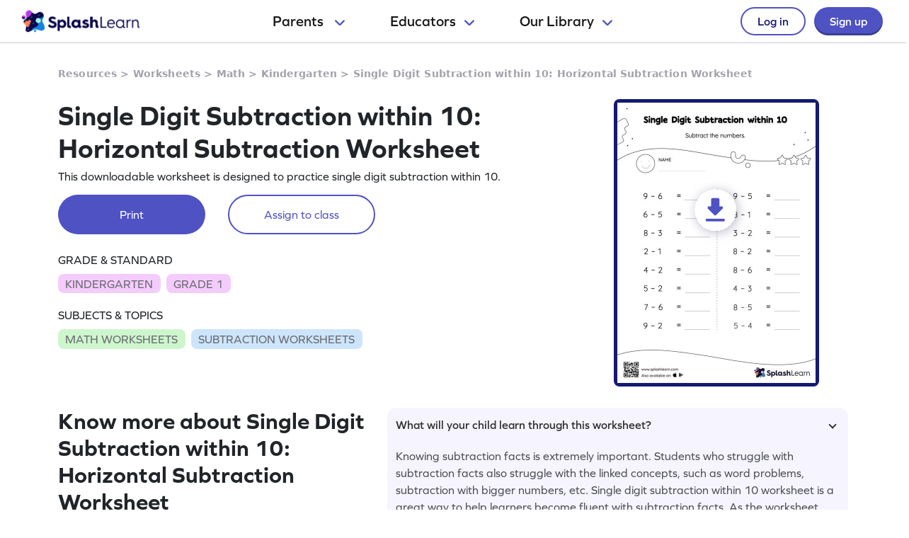

--- FILE ---
content_type: text/html
request_url: https://www.splashlearn.com/s/math-worksheets/single-digit-subtraction-within-10-horizontal-subtraction
body_size: 27004
content:
<!doctype html>
<html lang="en">
<head>
    <meta charset="UTF-8">
<meta name="viewport" content="width=device-width, user-scalable=no, initial-scale=1.0, maximum-scale=1.0, minimum-scale=1.0">
<meta http-equiv="X-UA-Compatible" content="ie=edge">
    <link rel="alternate" hreflang="x-default" href="https://www.splashlearn.com/s/math-worksheets/single-digit-subtraction-within-10-horizontal-subtraction" />
    <link rel="alternate" hreflang="en-au" href="https://au.splashlearn.com/s/maths-worksheets/single-digit-subtraction-within-10-horizontal-subtraction" />
    <link rel="alternate" hreflang="en-us" href="https://www.splashlearn.com/s/math-worksheets/single-digit-subtraction-within-10-horizontal-subtraction" />
    <link rel="alternate" hreflang="en-gb" href="https://uk.splashlearn.com/s/maths-worksheets/single-digit-subtraction-within-10-horizontal-subtraction" />

<meta property="og:type" content="website" />
    <meta property="og:url" content="https://www.splashlearn.com/s/math-worksheets/single-digit-subtraction-within-10-horizontal-subtraction" />
    <meta property="og:title" content="Single Digit Subtraction within 10: Horizontal Subtraction - Math Worksheets - SplashLearn" />
        <meta property="og:description" content="Knowing subtraction facts is extremely important. Students who struggle with subtraction facts also struggle with the linked concepts, such as word problems, subtraction with bigger numbers, etc. Single digit subtraction within 10 worksheet is a great way to help learners become fluent with subtraction facts. As the worksheet uses a horizontal format, it allows for more creativity when it comes to how the student solves the problem. In contrast, in the vertical format, students usually employ the standard method to solve." />
<meta property="og:image" content="https://cdn.splashmath.com/cms_assets/images/fb-twitter-logo-c3a172b17920ab4f99dc.jpg" />
<meta name="twitter:card" content="summary_large_image">
<meta name="twitter:site" content="@SplashLearn">
<meta name="twitter:title" content="Single Digit Subtraction within 10: Horizontal Subtraction - Math Worksheets - SplashLearn" />
    <meta name="twitter:description" content="Knowing subtraction facts is extremely important. Students who struggle with subtraction facts also struggle with the linked concepts, such as word problems, subtraction with bigger numbers, etc. Single digit subtraction within 10 worksheet is a great way to help learners become fluent with subtraction facts. As the worksheet uses a horizontal format, it allows for more creativity when it comes to how the student solves the problem. In contrast, in the vertical format, students usually employ the standard method to solve.">
<meta name="twitter:image:src" content="https://cdn.splashmath.com/cms_assets/images/fb-twitter-logo-c3a172b17920ab4f99dc.jpg" >
<meta name="twitter:app:name:ipad" content="SplashLearn - Pre-K to Grade 5 App">
<meta name="twitter:app:url:ipad" content="smunol://">
<meta name="twitter:app:id:ipad" content="672658828">



    <link rel="canonical" href="https://www.splashlearn.com/s/math-worksheets/single-digit-subtraction-within-10-horizontal-subtraction">
<title>Single Digit Subtraction within 10: Horizontal Subtraction - Math Worksheets - SplashLearn</title>
<meta content="Knowing subtraction facts is extremely important. Students who struggle with subtraction facts also struggle with the linked concepts, such as word problems, subtraction with bigger numbers, etc. Single digit subtraction within 10 worksheet is a great way to help learners become fluent with subtraction facts. As the worksheet uses a horizontal format, it allows for more creativity when it comes to how the student solves the problem. In contrast, in the vertical format, students usually employ the standard method to solve." name="description">

<link rel="stylesheet" href="https://use.typekit.net/etw1ecj.css">
<link rel="stylesheet" href="https://cdn.splashmath.com/cms_assets/playable-3f6c7b23c7cc023ffc99.css" >

    <script src="https://cdn.splashmath.com/assets/logged_out/header/header.js"></script>
</head>
<body>

<script type="application/ld+json">
        {
            "@context": "https://schema.org/",
            "@type": "BreadcrumbList",
            "itemListElement":
            [
                    {
                        "@type": "ListItem",
                        "position": 1,
                        "item":
                        {
                            "@id": "https://www.splashlearn.com/resources",
                            "name": "Resources"
                        }
                    },
                    {
                        "@type": "ListItem",
                        "position": 2,
                        "item":
                        {
                            "@id": "https://www.splashlearn.com/worksheets",
                            "name": "Worksheets"
                        }
                    },
                    {
                        "@type": "ListItem",
                        "position": 3,
                        "item":
                        {
                            "@id": "https://www.splashlearn.com/math-worksheets",
                            "name": "Math"
                        }
                    },
                    {
                        "@type": "ListItem",
                        "position": 4,
                        "item":
                        {
                            "@id": "https://www.splashlearn.com/math-worksheets-for-kindergarteners",
                            "name": "Kindergarten"
                        }
                    },
                    {
                        "@type": "ListItem",
                        "position": 5,
                        "item":
                        {
                        "@id": "https://www.splashlearn.com/s/math-worksheets/single-digit-subtraction-within-10-horizontal-subtraction",
                        "name": "Single Digit Subtraction within 10: Horizontal Subtraction Worksheet"
                        }
                    }
            ]
        }
</script>



    <script type="application/ld+json">
        {
            "@context": "https://schema.org",
            "@type": "Organization",
            "name": "SplashLearn",
            "url": "https://www.splashlearn.com",
            "logo": {
                "@type": "ImageObject",
                "url": "https://cdn.splashmath.com/logo/splashlearn_logo_withbrandmark.jpg",
                "width": 600,
                "height": 60
            },
            "contactPoint": [{
                "@type": "ContactPoint",
                "contactType": "customer support",
                "telephone": "+91 124 452 5054",
                "areaServed": "Global",
                "availableLanguage": ["English"]
            }, {
                "@type": "ContactPoint",
                "contactType": "technical support",
                "email": "support@splashlearn.com",
                "areaServed": "Global",
                "availableLanguage": ["English"]
            }],
            "sameAs": [
                "https://www.facebook.com/splashlearnofficial/",
                "https://www.twitter.com/splashlearn",
                "https://www.linkedin.com/company/studypad/",
                "https://www.instagram.com/splashlearn/",
                "https://www.youtube.com/c/Splashlearn"
            ]
        }
    </script>


    <script type="application/ld+json">
        {
            "@context": "https://schema.org",
            "@type": "WebSite",
            "url": "https://www.splashlearn.com",
            "name": "SplashLearn",
            "description": "SplashLearn offers a variety of interactive math and reading games, engaging worksheets, and teacher-friendly lesson plans, making it a go-to resource for kids, teachers, and parents, perfect for making learning fun and teaching effective!"
        }
    </script>

    <script type="application/ld+json">
    {
      "@context": "https://schema.org/",
      "@type": "FAQPage",
      "mainEntity": [
        {
          "@type": "Question",
          "name": "What will your child learn through this worksheet?",
          "acceptedAnswer": {
            "@type": "Answer",
            "text": "Knowing subtraction facts is extremely important. Students who struggle with subtraction facts also struggle with the linked concepts, such as word problems, subtraction with bigger numbers, etc. Single digit subtraction within 10 worksheet is a great way to help learners become fluent with subtraction facts. As the worksheet uses a horizontal format, it allows for more creativity when it comes to how the student solves the problem. In contrast, in the vertical format, students usually employ the standard method to solve."
          }
        }
      ]
    }
    </script>

            <script type="application/ld+json">
                {
                    "@context": "https://schema.org",
                    "@type": "ItemList",
                    "name": "Explore Amazing Worksheets on Subtraction",
                    "description": "Knowing subtraction facts is extremely important. Students who struggle with subtraction facts also struggle with the linked concepts, such as word problems, subtraction with bigger numbers, etc. Single digit subtraction within 10 worksheet is a great way to help learners become fluent with subtraction facts. As the worksheet uses a horizontal format, it allows for more creativity when it comes to how the student solves the problem. In contrast, in the vertical format, students usually employ the standard method to solve.",
                    "itemListElement": [
                            {
                                "@type": "ListItem",
                                "position": "1",
                                "url": "https://www.splashlearn.com/s/math-worksheets/add-and-subtract-numbers-within-5-horizontal-addition-and-subtraction"
                            },
                            {
                                "@type": "ListItem",
                                "position": "2",
                                "url": "https://www.splashlearn.com/s/math-worksheets/add-and-subtract-numbers-within-5-vertical-addition-and-subtraction"
                            },
                            {
                                "@type": "ListItem",
                                "position": "3",
                                "url": "https://www.splashlearn.com/s/math-worksheets/one-more-or-one-less-within-5-horizontal-addition-and-subtraction"
                            },
                            {
                                "@type": "ListItem",
                                "position": "4",
                                "url": "https://www.splashlearn.com/s/math-worksheets/one-more-or-one-less-within-5-vertical-addition-and-subtraction"
                            },
                            {
                                "@type": "ListItem",
                                "position": "5",
                                "url": "https://www.splashlearn.com/s/math-worksheets/single-digit-subtraction-within-5-horizontal-subtraction"
                            },
                            {
                                "@type": "ListItem",
                                "position": "6",
                                "url": "https://www.splashlearn.com/s/math-worksheets/single-digit-subtraction-within-5-vertical-subtraction"
                            },
                            {
                                "@type": "ListItem",
                                "position": "7",
                                "url": "https://www.splashlearn.com/s/math-worksheets/subtract-within-5-summer-word-problems"
                            },
                            {
                                "@type": "ListItem",
                                "position": "8",
                                "url": "https://www.splashlearn.com/s/math-worksheets/subtract-within-5-halloween-word-problems"
                            },
                            {
                                "@type": "ListItem",
                                "position": "9",
                                "url": "https://www.splashlearn.com/s/math-worksheets/subtract-within-5-christmas-word-problems"
                            },
                            {
                                "@type": "ListItem",
                                "position": "10",
                                "url": "https://www.splashlearn.com/s/math-worksheets/subtract-within-5-shopping-word-problems"
                            },
                            {
                                "@type": "ListItem",
                                "position": "11",
                                "url": "https://www.splashlearn.com/s/math-worksheets/subtract-within-5-travel-word-problems"
                            },
                            {
                                "@type": "ListItem",
                                "position": "12",
                                "url": "https://www.splashlearn.com/s/math-worksheets/subtract-within-5-sports-word-problems"
                            },
                            {
                                "@type": "ListItem",
                                "position": "13",
                                "url": "https://www.splashlearn.com/s/math-worksheets/subtract-within-5-cooking-word-problems"
                            },
                            {
                                "@type": "ListItem",
                                "position": "14",
                                "url": "https://www.splashlearn.com/s/math-worksheets/subtract-within-5-winter-word-problems"
                            },
                            {
                                "@type": "ListItem",
                                "position": "15",
                                "url": "https://www.splashlearn.com/s/math-worksheets/subtract-within-5-easter-word-problems"
                            }
                    ]
                }
            </script>


<div class="header-wrapper-v2">
    <div class="header-container-dweb">
        <a class="splashlearn-logo js-track-gtm-click" data-eventinfo="logo" data-eventname="clicked_navigation_logo"
            data-label="/" href="/" onclick="sendEventToGtm('clicked_navigation_logo', 'logo', '/')"><img
                alt="SplashLearn Logo" class="splashlearn-logo-img"
                src="https://cdn.splashmath.com/assets/home/v5/logo-a26c535e83d56f82115a35713fd8c41179a928c83b9cef3bac76e9dc28c27c02.png"></a>
        <div class="nav-items-wrapper-dweb" id="nav-items">
            <div class="nav-link-dweb" id="parents">
                <a id="link-parents" onclick="linkClickHandler(event, parents)">
                    Parents
                    <img alt="Chevron down" class="chevron-down"
                        src="https://cdn.splashmath.com/assets/home/v5/chevron-down-b79420fa977804bd61f4bf84f2e0fe100008b5b82b29b6d25493b63b6d6329de.svg">
                </a>
                <div class="nav-item-dropdown-layover">
                    <div class="nav-item-dropdown">
                        <div class="category-wrapper align-center divide-4 extra-padding-bottom">
                            <div class="category-type">
                                <div class="category-heading-wrapper">
                                    <img alt="graduation-cap-icon" class="icon"
                                        src="https://cdn.splashmath.com/assets/home/v5/graduation-cap-icon-3b600937e7d971b772c266139b40d06d1a1a2658bcdcd045b320cc673801bb73.svg">
                                    <div class="heading">Explore by Grade</div>
                                </div>
                                <div class="category-links"><a class="js-track-gtm-click"
                                        data-eventinfo="Preschool (Age 2-5)" data-eventname="clicked_navigation_parents"
                                        data-label="https://www.splashlearn.com/preschoolers"
                                        href="https://www.splashlearn.com/preschoolers"
                                        onclick="sendEventToGtm('clicked_navigation_parents', 'Preschool (Age 2-5)', 'https://www.splashlearn.com/preschoolers')">Preschool
                                        (Age 2-5)</a><a class="js-track-gtm-click" data-eventinfo="Kindergarten"
                                        data-eventname="clicked_navigation_parents"
                                        data-label="https://www.splashlearn.com/kindergarteners"
                                        href="https://www.splashlearn.com/kindergarteners"
                                        onclick="sendEventToGtm('clicked_navigation_parents', 'Kindergarten', 'https://www.splashlearn.com/kindergarteners')">Kindergarten</a><a
                                        class="js-track-gtm-click" data-eventinfo="Grade 1"
                                        data-eventname="clicked_navigation_parents"
                                        data-label="https://www.splashlearn.com/1st-graders"
                                        href="https://www.splashlearn.com/1st-graders"
                                        onclick="sendEventToGtm('clicked_navigation_parents', 'Grade 1', 'https://www.splashlearn.com/1st-graders')">Grade
                                        1</a><a class="js-track-gtm-click" data-eventinfo="Grade 2"
                                        data-eventname="clicked_navigation_parents"
                                        data-label="https://www.splashlearn.com/2nd-graders"
                                        href="https://www.splashlearn.com/2nd-graders"
                                        onclick="sendEventToGtm('clicked_navigation_parents', 'Grade 2', 'https://www.splashlearn.com/2nd-graders')">Grade
                                        2</a><a class="js-track-gtm-click" data-eventinfo="Grade 3"
                                        data-eventname="clicked_navigation_parents"
                                        data-label="https://www.splashlearn.com/3rd-graders"
                                        href="https://www.splashlearn.com/3rd-graders"
                                        onclick="sendEventToGtm('clicked_navigation_parents', 'Grade 3', 'https://www.splashlearn.com/3rd-graders')">Grade
                                        3</a><a class="js-track-gtm-click" data-eventinfo="Grade 4"
                                        data-eventname="clicked_navigation_parents"
                                        data-label="https://www.splashlearn.com/4th-graders"
                                        href="https://www.splashlearn.com/4th-graders"
                                        onclick="sendEventToGtm('clicked_navigation_parents', 'Grade 4', 'https://www.splashlearn.com/4th-graders')">Grade
                                        4</a><a class="js-track-gtm-click" data-eventinfo="Grade 5"
                                        data-eventname="clicked_navigation_parents"
                                        data-label="https://www.splashlearn.com/5th-graders"
                                        href="https://www.splashlearn.com/5th-graders"
                                        onclick="sendEventToGtm('clicked_navigation_parents', 'Grade 5', 'https://www.splashlearn.com/5th-graders')">Grade
                                        5</a>
                                </div>
                            </div>
                            <div class="category-type">
                                <div class="category-heading-wrapper">
                                    <img alt="book-icon" class="icon"
                                        src="https://cdn.splashmath.com/assets/home/v5/book-icon-611ae05ed0e72bf93e783ad94499d86237ca75d562f772b8c48db2298922b9e8.svg">
                                    <div class="heading">Explore by Subject</div>
                                </div>
                                <div class="category-links"><a class="js-track-gtm-click" data-eventinfo="Math Program"
                                        data-eventname="clicked_navigation_parents"
                                        data-label="https://www.splashlearn.com/math"
                                        href="https://www.splashlearn.com/math"
                                        onclick="sendEventToGtm('clicked_navigation_parents', 'Math Program', 'https://www.splashlearn.com/math')">Math
                                        Program</a><a class="js-track-gtm-click" data-eventinfo="English Program"
                                        data-eventname="clicked_navigation_parents"
                                        data-label="https://www.splashlearn.com/ela"
                                        href="https://www.splashlearn.com/ela"
                                        onclick="sendEventToGtm('clicked_navigation_parents', 'English Program', 'https://www.splashlearn.com/ela')">English
                                        Program</a>
                                </div>
                            </div>
                            <div class="category-type">
                                <div class="category-heading-wrapper">
                                    <img alt="multiple-stars-icon" class="icon"
                                        src="https://cdn.splashmath.com/assets/home/v5/multiple-stars-icon-a21c4c83b945a56e8ada51a5a197187d522da4c448fdb2da82ff7c6903971cec.svg">
                                    <div class="heading">More Programs</div>
                                </div>
                                <div class="category-links"><a class="js-track-gtm-click"
                                        data-eventinfo="Homeschool Program" data-eventname="clicked_navigation_parents"
                                        data-label="https://www.splashlearn.com/homeschool-program"
                                        href="https://www.splashlearn.com/homeschool-program"
                                        onclick="sendEventToGtm('clicked_navigation_parents', 'Homeschool Program', 'https://www.splashlearn.com/homeschool-program')">Homeschool
                                        Program</a><a class="js-track-gtm-click" data-eventinfo="Summer Program"
                                        data-eventname="clicked_navigation_parents"
                                        data-label="https://games.splashlearn.com/summer-games"
                                        href="https://games.splashlearn.com/summer-games"
                                        onclick="sendEventToGtm('clicked_navigation_parents', 'Summer Program', 'https://games.splashlearn.com/summer-games')">Summer
                                        Program</a><a class="js-track-gtm-click" data-eventinfo="Monthly Mash-up"
                                        data-eventname="clicked_navigation_parents"
                                        data-label="https://crmlp.splashlearn.com/live-class"
                                        href="https://crmlp.splashlearn.com/live-class"
                                        onclick="sendEventToGtm('clicked_navigation_parents', 'Monthly Mash-up', 'https://crmlp.splashlearn.com/live-class')">Monthly
                                        Mash-up</a>
                                </div>
                            </div>
                            <div class="category-type">
                                <div class="category-heading-wrapper">
                                    <img alt="link-chain-icon" class="icon"
                                        src="https://cdn.splashmath.com/assets/home/v5/link-chain-icon-48e8cae193ba7d00795ad6082b480c684a6d50f850ea19d06d5fb1aee478101d.svg">
                                    <div class="heading">Helpful Links</div>
                                </div>
                                <div class="category-links"><a class="js-track-gtm-click"
                                        data-eventinfo="Parenting Blog" data-eventname="clicked_navigation_parents"
                                        data-label="https://www.splashlearn.com/blog/parents-resources/"
                                        href="https://www.splashlearn.com/blog/parents-resources/"
                                        onclick="sendEventToGtm('clicked_navigation_parents', 'Parenting Blog', 'https://www.splashlearn.com/blog/parents-resources/')">Parenting
                                        Blog</a><a class="js-track-gtm-click" data-eventinfo="Success Stories"
                                        data-eventname="clicked_navigation_parents"
                                        data-label="https://www.splashlearn.com/success-stories#parent-cs"
                                        href="https://www.splashlearn.com/success-stories#parent-cs"
                                        onclick="sendEventToGtm('clicked_navigation_parents', 'Success Stories', 'https://www.splashlearn.com/success-stories#parent-cs')">Success
                                        Stories</a><a class="js-track-gtm-click" data-eventinfo="Support"
                                        data-eventname="clicked_navigation_parents"
                                        data-label="https://support.splashlearn.com/hc/en-us"
                                        href="https://support.splashlearn.com/hc/en-us"
                                        onclick="sendEventToGtm('clicked_navigation_parents', 'Support', 'https://support.splashlearn.com/hc/en-us')">Support</a><a
                                        class="js-track-gtm-click" data-eventinfo="Gifting"
                                        data-eventname="clicked_navigation_parents"
                                        data-label="https://crmlp.splashlearn.com/gift"
                                        href="https://crmlp.splashlearn.com/gift"
                                        onclick="sendEventToGtm('clicked_navigation_parents', 'Gifting', 'https://crmlp.splashlearn.com/gift')">Gifting</a>
                                </div>
                            </div>
                            <div class="footer-section">
                                <div class="text">Also available on<img alt="" class="icon"
                                        src="https://cdn.splashmath.com/assets/home/v5/apple-logo-e89e10719ec6dbd376d76bda9d338e4999b686f4ba1a72f0557f2291d9e8412e.svg"><img
                                        alt="" class="icon"
                                        src="https://cdn.splashmath.com/assets/home/v5/google-play-logo-ab5922bba355bacb9276745391696e22bf7d6244ecd457d9e71b1415d912ea6f.svg">
                                </div>
                                <div class="download-btns">
                                    <a class="js-track-gtm-click" data-eventinfo="app_store_icon"
                                        data-eventname="clicked_navigation_parents"
                                        data-label="https://apps.apple.com/us/app/splashlearn-kids-learning-app/id672658828"
                                        href="https://apps.apple.com/us/app/splashlearn-kids-learning-app/id672658828"
                                        onclick="sendEventToGtm('clicked_navigation_parents', 'app_store_icon', 'https://apps.apple.com/us/app/splashlearn-kids-learning-app/id672658828')"><img
                                            alt="app store" class="icon"
                                            src="https://cdn.splashmath.com/assets/home/v5/app-store-c8389de3b839f3bb3ba31f619e6600121ec8e816ae1df8b35ff09dac458d9e79.svg">
                                    </a>
                                    <a class="js-track-gtm-click" data-eventinfo="google_play_icon"
                                        data-eventname="clicked_navigation_parents"
                                        data-label="https://play.google.com/store/apps/details?id=com.splash.kids.education.learning.games.free.multiplication.reading.math.grade.app.splashmath&hl=en&gl=US"
                                        href="https://play.google.com/store/apps/details?id=com.splash.kids.education.learning.games.free.multiplication.reading.math.grade.app.splashmath&hl=en&gl=US"
                                        onclick="sendEventToGtm('clicked_navigation_parents', 'google_play_icon', 'https://play.google.com/store/apps/details?id=com.splash.kids.education.learning.games.free.multiplication.reading.math.grade.app.splashmath&hl=en&gl=US')"><img
                                            alt="play store" class="icon"
                                            src="https://cdn.splashmath.com/assets/home/v5/play-store-bd264b12b37c7969554a2e3ebfbe5d58b21d72fab71ff42bf24b33dd704c6043.svg">
                                    </a>
                                </div>
                            </div>
                        </div>
                    </div>
                </div>
            </div>
            <div class="nav-link-dweb" id="educators">
                <a id="link-educators" onclick="linkClickHandler(event, educators)">Educators<img alt="Chevron down"
                        class="chevron-down"
                        src="https://cdn.splashmath.com/assets/home/v5/chevron-down-b79420fa977804bd61f4bf84f2e0fe100008b5b82b29b6d25493b63b6d6329de.svg"></a>
                <div class="nav-item-dropdown-layover">
                    <div class="nav-item-dropdown">
                        <div class="category-wrapper align-center divide-4">
                            <div class="category-type">
                                <div class="category-heading-wrapper">
                                    <img alt="graduation-cap-icon" class="icon"
                                        src="https://cdn.splashmath.com/assets/home/v5/graduation-cap-icon-3b600937e7d971b772c266139b40d06d1a1a2658bcdcd045b320cc673801bb73.svg">
                                    <div class="heading">Teach with us</div>
                                </div>
                                <div class="category-links"><a class="js-track-gtm-click" data-eventinfo="For Teachers"
                                        data-eventname="clicked_navigation_educators"
                                        data-label="https://www.splashlearn.com/features/teachers"
                                        href="https://www.splashlearn.com/features/teachers"
                                        onclick="sendEventToGtm('clicked_navigation_educators', 'For Teachers', 'https://www.splashlearn.com/features/teachers')">For Teachers</a><a
                                        class="js-track-gtm-click" data-eventinfo="For Schools and Districts"
                                        data-eventname="clicked_navigation_educators"
                                        data-label="https://www.splashlearn.com/administrators"
                                        href="https://www.splashlearn.com/administrators"
                                        onclick="sendEventToGtm('clicked_navigation_educators', 'For Schools and Districts', 'https://www.splashlearn.com/administrators')">For Schools and Districts
                                        </a><a class="js-track-gtm-click" data-eventinfo="Data Protection Addendum"
                                        data-eventname="clicked_navigation_educators"
                                        data-label="https://www.splashlearn.com/administrators/data-privacy-agreements"
                                        href="https://www.splashlearn.com/administrators/data-privacy-agreements"
                                        onclick="sendEventToGtm('clicked_navigation_educators', 'Data Protection Addendum', 'https://www.splashlearn.com/administrators/data-privacy-agreements')">Data Protection Addendum
                                        </a>
                                </div>
                            </div>
                            <div class="category-type">
                                <div class="category-heading-wrapper">
                                    <img alt="book-icon" class="icon"
                                        src="https://cdn.splashmath.com/assets/home/v5/book-icon-611ae05ed0e72bf93e783ad94499d86237ca75d562f772b8c48db2298922b9e8.svg">
                                    <div class="heading">Impact</div>
                                </div>
                                <div class="category-links"><a class="js-track-gtm-click" data-eventinfo="Success Stories"
                                        data-eventname="clicked_navigation_educators"
                                        data-label="https://www.splashlearn.com/success-stories"
                                        href="https://www.splashlearn.com/success-stories"
                                        onclick="sendEventToGtm('clicked_navigation_educators', 'Success Stories', 'https://www.splashlearn.com/success-stories')">Success Stories
                                        </a>
                                </div>
                            </div>
                            <div class="category-type">
                                <div class="category-heading-wrapper">
                                    <img alt="multiple-stars-icon" class="icon"
                                        src="https://cdn.splashmath.com/assets/home/v5/multiple-stars-icon-a21c4c83b945a56e8ada51a5a197187d522da4c448fdb2da82ff7c6903971cec.svg">
                                    <div class="heading">Resources</div>
                                </div>
                                <div class="category-links">
                                    <a class="js-track-gtm-click" data-eventinfo="Lesson Plans"
                                        data-eventname="clicked_navigation_educators"
                                        data-label="https://www.splashlearn.com/lesson-plans"
                                        href="https://www.splashlearn.com/lesson-plans"
                                        onclick="sendEventToGtm('clicked_navigation_educators', 'Lesson Plans', 'https://www.splashlearn.com/lesson-plans')">Lesson Plans
                                    </a>
                                    <a class="js-track-gtm-click" data-eventinfo="Classroom Tools"
                                        data-eventname="clicked_navigation_educators"
                                        data-label="https://www.splashlearn.com/tools/"
                                        href="https://www.splashlearn.com/tools/"
                                        onclick="sendEventToGtm('clicked_navigation_educators', 'Classroom Tools', 'https://www.splashlearn.com/tools/')">Classroom Tools
                                    </a>
                                    <a class="js-track-gtm-click" data-eventinfo="Teacher Blog"
                                        data-eventname="clicked_navigation_educators"
                                        data-label="https://www.splashlearn.com/blog/teaching-resources/"
                                        href="https://www.splashlearn.com/blog/teaching-resources/"
                                        onclick="sendEventToGtm('clicked_navigation_educators', 'Teacher Blog', 'https://www.splashlearn.com/blog/teaching-resources/')">
                                        Teacher Blog
                                    </a>
                                    <a class="js-track-gtm-click" data-eventinfo="Help & Support"
                                        data-eventname="clicked_navigation_educators"
                                        data-label="https://support.splashlearn.com/hc/en-us"
                                        href="https://support.splashlearn.com/hc/en-us"
                                        onclick="sendEventToGtm('clicked_navigation_educators', 'Help & Support', 'https://support.splashlearn.com/hc/en-us')">
                                        Help & Support
                                    </a>
                                </div>
                            </div>
                            <div class="category-type">
                                <div class="category-heading-wrapper">
                                    <img alt="link-chain-icon" class="icon"
                                        src="https://cdn.splashmath.com/assets/home/v5/link-chain-icon-48e8cae193ba7d00795ad6082b480c684a6d50f850ea19d06d5fb1aee478101d.svg">
                                    <div class="heading">More Programs</div>
                                </div>
                                <div class="category-links">
                                    <a class="js-track-gtm-click" data-eventinfo="SpringBoard"
                                        data-eventname="clicked_navigation_educators"
                                        data-label="https://www.splashlearn.com/springboard/teachers"
                                        href="https://www.splashlearn.com/springboard/teachers"
                                        onclick="sendEventToGtm('clicked_navigation_educators', 'SpringBoard', 'https://www.splashlearn.com/springboard/teachers')">
                                        SpringBoard
                                    </a>
                                    <a
                                        class="js-track-gtm-click" data-eventinfo="Summer Learning"
                                        data-eventname="clicked_navigation_educators"
                                        data-label="https://games.splashlearn.com/summer-games"
                                        href="https://games.splashlearn.com/summer-games"
                                        onclick="sendEventToGtm('clicked_navigation_educators', 'Summer Learning', 'https://games.splashlearn.com/summer-games')">Summer Learning</a>
                                </div>
                            </div>
                        </div>
                    </div>
                </div>
            </div>
            <div class="nav-link-dweb" id="library">
                <a id="link-library" onclick="linkClickHandler(event, library)">Our
                    Library<img alt="Chevron down" class="chevron-down"
                        src="https://cdn.splashmath.com/assets/home/v5/chevron-down-b79420fa977804bd61f4bf84f2e0fe100008b5b82b29b6d25493b63b6d6329de.svg"></a>
                <div class="nav-item-dropdown-layover">
                    <div class="nav-item-dropdown">
                        <div class="inner-dropdown-nav">
                            <div class="inner-nav-item active" id="inner-nav-element-All"
                                style="color: rgb(79, 82, 195); background: rgb(255, 255, 255); padding: 10px 12px 10px 24px; border-radius: 8px 0px 0px 8px;">
                                All
                                <div class="inner-nav-item-content" style="display: block;">
                                    <div class="category-wrapper divide-3">
                                        <div class="category-type">
                                            <div class="category-heading-wrapper">
                                                <img alt="graduation-cap-icon" class="icon"
                                                    src="https://cdn.splashmath.com/assets/home/v5/graduation-cap-icon-3b600937e7d971b772c266139b40d06d1a1a2658bcdcd045b320cc673801bb73.svg">
                                                <div class="heading">By Grade</div>
                                            </div>
                                            <div class="category-links"><a class="js-track-gtm-click"
                                                    data-eventinfo="Preschool"
                                                    data-eventname="clicked_navigation_library"
                                                    data-label="https://www.splashlearn.com/preschoolers"
                                                    href="https://www.splashlearn.com/preschoolers"
                                                    onclick="sendEventToGtm('clicked_navigation_library', 'Preschool', 'https://www.splashlearn.com/preschoolers')">Preschool</a><a
                                                    class="js-track-gtm-click" data-eventinfo="Kindergarten"
                                                    data-eventname="clicked_navigation_library"
                                                    data-label="https://www.splashlearn.com/kindergarteners"
                                                    href="https://www.splashlearn.com/kindergarteners"
                                                    onclick="sendEventToGtm('clicked_navigation_library', 'Kindergarten', 'https://www.splashlearn.com/kindergarteners')">Kindergarten</a><a
                                                    class="js-track-gtm-click" data-eventinfo="Grade 1"
                                                    data-eventname="clicked_navigation_library"
                                                    data-label="https://www.splashlearn.com/1st-graders"
                                                    href="https://www.splashlearn.com/1st-graders"
                                                    onclick="sendEventToGtm('clicked_navigation_library', 'Grade 1', 'https://www.splashlearn.com/1st-graders')">Grade
                                                    1</a><a class="js-track-gtm-click" data-eventinfo="Grade 2"
                                                    data-eventname="clicked_navigation_library"
                                                    data-label="https://www.splashlearn.com/2nd-graders"
                                                    href="https://www.splashlearn.com/2nd-graders"
                                                    onclick="sendEventToGtm('clicked_navigation_library', 'Grade 2', 'https://www.splashlearn.com/2nd-graders')">Grade
                                                    2</a><a class="js-track-gtm-click" data-eventinfo="Grade 3"
                                                    data-eventname="clicked_navigation_library"
                                                    data-label="https://www.splashlearn.com/3rd-graders"
                                                    href="https://www.splashlearn.com/3rd-graders"
                                                    onclick="sendEventToGtm('clicked_navigation_library', 'Grade 3', 'https://www.splashlearn.com/3rd-graders')">Grade
                                                    3</a><a class="js-track-gtm-click" data-eventinfo="Grade 4"
                                                    data-eventname="clicked_navigation_library"
                                                    data-label="https://www.splashlearn.com/4th-graders"
                                                    href="https://www.splashlearn.com/4th-graders"
                                                    onclick="sendEventToGtm('clicked_navigation_library', 'Grade 4', 'https://www.splashlearn.com/4th-graders')">Grade
                                                    4</a><a class="js-track-gtm-click" data-eventinfo="Grade 5"
                                                    data-eventname="clicked_navigation_library"
                                                    data-label="https://www.splashlearn.com/5th-graders"
                                                    href="https://www.splashlearn.com/5th-graders"
                                                    onclick="sendEventToGtm('clicked_navigation_library', 'Grade 5', 'https://www.splashlearn.com/5th-graders')">Grade
                                                    5</a>
                                            </div>
                                        </div>
                                        <div class="category-type">
                                            <div class="category-heading-wrapper">
                                                <img alt="book-icon" class="icon"
                                                    src="https://cdn.splashmath.com/assets/home/v5/book-icon-611ae05ed0e72bf93e783ad94499d86237ca75d562f772b8c48db2298922b9e8.svg">
                                                <div class="heading">By Subject</div>
                                            </div>
                                            <div class="category-links"><a class="js-track-gtm-click"
                                                    data-eventinfo="Math" data-eventname="clicked_navigation_library"
                                                    data-label="https://www.splashlearn.com/math"
                                                    href="https://www.splashlearn.com/math"
                                                    onclick="sendEventToGtm('clicked_navigation_library', 'Math', 'https://www.splashlearn.com/math')">Math</a><a
                                                    class="js-track-gtm-click" data-eventinfo="English"
                                                    data-eventname="clicked_navigation_library"
                                                    data-label="https://www.splashlearn.com/ela"
                                                    href="https://www.splashlearn.com/ela"
                                                    onclick="sendEventToGtm('clicked_navigation_library', 'English', 'https://www.splashlearn.com/ela')">English</a>
                                            </div>
                                        </div>
                                        <div class="category-type">
                                            <div class="category-heading-wrapper">
                                                <img alt="target-icon" class="icon"
                                                    src="https://cdn.splashmath.com/assets/home/v5/target-icon-9e6c331db666b3fffc5f03a391ca0306d527bbf14ce1c71339bd63e9793baded.svg">
                                                <div class="heading">By Topic</div>
                                            </div>
                                            <div class="category-links"><a class="js-track-gtm-click"
                                                    data-eventinfo="Counting"
                                                    data-eventname="clicked_navigation_library"
                                                    data-label="https://www.splashlearn.com/math/counting"
                                                    href="https://www.splashlearn.com/math/counting"
                                                    onclick="sendEventToGtm('clicked_navigation_library', 'Counting', 'https://www.splashlearn.com/math/counting')">Counting</a><a
                                                    class="js-track-gtm-click" data-eventinfo="Addition"
                                                    data-eventname="clicked_navigation_library"
                                                    data-label="https://www.splashlearn.com/math/addition"
                                                    href="https://www.splashlearn.com/math/addition"
                                                    onclick="sendEventToGtm('clicked_navigation_library', 'Addition', 'https://www.splashlearn.com/math/addition')">Addition</a><a
                                                    class="js-track-gtm-click" data-eventinfo="Subtraction"
                                                    data-eventname="clicked_navigation_library"
                                                    data-label="https://www.splashlearn.com/math/subtraction"
                                                    href="https://www.splashlearn.com/math/subtraction"
                                                    onclick="sendEventToGtm('clicked_navigation_library', 'Subtraction', 'https://www.splashlearn.com/math/subtraction')">Subtraction</a><a
                                                    class="js-track-gtm-click" data-eventinfo="Multiplication"
                                                    data-eventname="clicked_navigation_library"
                                                    data-label="https://www.splashlearn.com/math/multiplication"
                                                    href="https://www.splashlearn.com/math/multiplication"
                                                    onclick="sendEventToGtm('clicked_navigation_library', 'Multiplication', 'https://www.splashlearn.com/math/multiplication')">Multiplication</a><a
                                                    class="js-track-gtm-click" data-eventinfo="Phonics"
                                                    data-eventname="clicked_navigation_library"
                                                    data-label="https://www.splashlearn.com/ela/phonics"
                                                    href="https://www.splashlearn.com/ela/phonics"
                                                    onclick="sendEventToGtm('clicked_navigation_library', 'Phonics', 'https://www.splashlearn.com/ela/phonics')">Phonics</a><a
                                                    class="js-track-gtm-click" data-eventinfo="Alphabet"
                                                    data-eventname="clicked_navigation_library"
                                                    data-label="https://www.splashlearn.com/ela/alphabet"
                                                    href="https://www.splashlearn.com/ela/alphabet"
                                                    onclick="sendEventToGtm('clicked_navigation_library', 'Alphabet', 'https://www.splashlearn.com/ela/alphabet')">Alphabet</a><a
                                                    class="js-track-gtm-click" data-eventinfo="Vowels"
                                                    data-eventname="clicked_navigation_library"
                                                    data-label="https://www.splashlearn.com/ela/vowels"
                                                    href="https://www.splashlearn.com/ela/vowels"
                                                    onclick="sendEventToGtm('clicked_navigation_library', 'Vowels', 'https://www.splashlearn.com/ela/vowels')">Vowels</a>
                                            </div>
                                        </div>
                                        <div class="fixed-right-wrapper">
                                            <img alt="light blue curve" class="image-curve"
                                                src="https://cdn.splashmath.com/assets/home/v5/light-blue-curve-15854a9a2ac7fe6df5f5e724dc3feb0782de04932b53099f90e19703a74be39f.svg">
                                            <div class="text-image-wrapper">
                                                <img alt="library-all" class="image-wrapper"
                                                    src="https://cdn.splashmath.com/assets/logged_out/header/library-all.png">
                                                <div class="main-title">One stop for learning fun!</div>
                                                <div class="subtitle">Games, activities, lessons - it's all here!
                                                </div>
                                                <a class="cta-wrapper js-track-gtm-click" data-eventinfo="Explore All"
                                                    data-eventname="clicked_navigation_library"
                                                    data-label="https://www.splashlearn.com/resources"
                                                    href="https://www.splashlearn.com/resources"
                                                    onclick="sendEventToGtm('clicked_navigation_library', 'Explore All', 'https://www.splashlearn.com/resources')">
                                                    Explore All
                                                    <svg fill="none" height="18" viewbox="0 0 18 18" width="18"
                                                        xmlns="http://www.w3.org/2000/svg">
                                                        <path d="M2 9H15" stroke="#4F52C3" stroke-linecap="round"
                                                            stroke-linejoin="round" stroke-width="2"></path>
                                                        <path d="M10 15L16 8.99999L10 3" stroke="#4F52C3"
                                                            stroke-linecap="round" stroke-linejoin="round"
                                                            stroke-width="2"></path>
                                                    </svg>
                                                </a>
                                            </div>
                                        </div>
                                    </div>
                                </div>
                            </div>
                            <div class="inner-nav-item" id="inner-nav-element-Games">
                                Games
                                <div class="inner-nav-item-content">
                                    <div class="category-wrapper divide-3">
                                        <div class="category-type">
                                            <div class="category-heading-wrapper">
                                                <img alt="graduation-cap-icon" class="icon"
                                                    src="https://cdn.splashmath.com/assets/home/v5/graduation-cap-icon-3b600937e7d971b772c266139b40d06d1a1a2658bcdcd045b320cc673801bb73.svg">
                                                <div class="heading">By Grade</div>
                                            </div>
                                            <div class="category-links"><a class="js-track-gtm-click"
                                                    data-eventinfo="Preschool Games"
                                                    data-eventname="clicked_navigation_library"
                                                    data-label="https://www.splashlearn.com/games-for-preschoolers"
                                                    href="https://www.splashlearn.com/games-for-preschoolers"
                                                    onclick="sendEventToGtm('clicked_navigation_library', 'Preschool Games', 'https://www.splashlearn.com/games-for-preschoolers')">Preschool
                                                    Games</a><a class="js-track-gtm-click"
                                                    data-eventinfo="Kindergarten Games"
                                                    data-eventname="clicked_navigation_library"
                                                    data-label="https://www.splashlearn.com/games-for-kindergarteners"
                                                    href="https://www.splashlearn.com/games-for-kindergarteners"
                                                    onclick="sendEventToGtm('clicked_navigation_library', 'Kindergarten Games', 'https://www.splashlearn.com/games-for-kindergarteners')">Kindergarten
                                                    Games</a><a class="js-track-gtm-click"
                                                    data-eventinfo="Grade 1 Games"
                                                    data-eventname="clicked_navigation_library"
                                                    data-label="https://www.splashlearn.com/games-for-1st-graders"
                                                    href="https://www.splashlearn.com/games-for-1st-graders"
                                                    onclick="sendEventToGtm('clicked_navigation_library', 'Grade 1 Games', 'https://www.splashlearn.com/games-for-1st-graders')">Grade
                                                    1 Games</a><a class="js-track-gtm-click"
                                                    data-eventinfo="Grade 2 Games"
                                                    data-eventname="clicked_navigation_library"
                                                    data-label="https://www.splashlearn.com/games-for-2nd-graders"
                                                    href="https://www.splashlearn.com/games-for-2nd-graders"
                                                    onclick="sendEventToGtm('clicked_navigation_library', 'Grade 2 Games', 'https://www.splashlearn.com/games-for-2nd-graders')">Grade
                                                    2 Games</a><a class="js-track-gtm-click"
                                                    data-eventinfo="Grade 3 Games"
                                                    data-eventname="clicked_navigation_library"
                                                    data-label="https://www.splashlearn.com/games-for-3rd-graders"
                                                    href="https://www.splashlearn.com/games-for-3rd-graders"
                                                    onclick="sendEventToGtm('clicked_navigation_library', 'Grade 3 Games', 'https://www.splashlearn.com/games-for-3rd-graders')">Grade
                                                    3 Games</a><a class="js-track-gtm-click"
                                                    data-eventinfo="Grade 4 Games"
                                                    data-eventname="clicked_navigation_library"
                                                    data-label="https://www.splashlearn.com/games-for-4th-graders"
                                                    href="https://www.splashlearn.com/games-for-4th-graders"
                                                    onclick="sendEventToGtm('clicked_navigation_library', 'Grade 4 Games', 'https://www.splashlearn.com/games-for-4th-graders')">Grade
                                                    4 Games</a><a class="js-track-gtm-click"
                                                    data-eventinfo="Grade 5 Games"
                                                    data-eventname="clicked_navigation_library"
                                                    data-label="https://www.splashlearn.com/games-for-5th-graders"
                                                    href="https://www.splashlearn.com/games-for-5th-graders"
                                                    onclick="sendEventToGtm('clicked_navigation_library', 'Grade 5 Games', 'https://www.splashlearn.com/games-for-5th-graders')">Grade
                                                    5 Games</a>
                                            </div>
                                        </div>
                                        <div class="category-type">
                                            <div class="category-heading-wrapper">
                                                <img alt="book-icon" class="icon"
                                                    src="https://cdn.splashmath.com/assets/home/v5/book-icon-611ae05ed0e72bf93e783ad94499d86237ca75d562f772b8c48db2298922b9e8.svg">
                                                <div class="heading">By Subject</div>
                                            </div>
                                            <div class="category-links"><a class="js-track-gtm-click"
                                                    data-eventinfo="Math Games"
                                                    data-eventname="clicked_navigation_library"
                                                    data-label="https://www.splashlearn.com/math-games"
                                                    href="https://www.splashlearn.com/math-games"
                                                    onclick="sendEventToGtm('clicked_navigation_library', 'Math Games', 'https://www.splashlearn.com/math-games')">Math
                                                    Games</a><a class="js-track-gtm-click"
                                                    data-eventinfo="Reading Games"
                                                    data-eventname="clicked_navigation_library"
                                                    data-label="https://www.splashlearn.com/ela/reading-games"
                                                    href="https://www.splashlearn.com/ela/reading-games"
                                                    onclick="sendEventToGtm('clicked_navigation_library', 'Reading Games', 'https://www.splashlearn.com/ela/reading-games')">Reading
                                                    Games</a><a class="js-track-gtm-click"
                                                    data-eventinfo="Art and Creativity Games"
                                                    data-eventname="clicked_navigation_library"
                                                    data-label="https://www.splashlearn.com/games/art-creativity"
                                                    href="https://www.splashlearn.com/games/art-creativity"
                                                    onclick="sendEventToGtm('clicked_navigation_library', 'Art and Creativity Games', 'https://www.splashlearn.com/games/art-creativity')">Art
                                                    and Creativity Games</a><a class="js-track-gtm-click"
                                                    data-eventinfo="General Knowledge Games"
                                                    data-eventname="clicked_navigation_library"
                                                    data-label="https://www.splashlearn.com/games/general-knowledge"
                                                    href="https://www.splashlearn.com/games/general-knowledge"
                                                    onclick="sendEventToGtm('clicked_navigation_library', 'General Knowledge Games', 'https://www.splashlearn.com/games/general-knowledge')">General
                                                    Knowledge Games</a><a class="js-track-gtm-click"
                                                    data-eventinfo="Logic & Thinking Games"
                                                    data-eventname="clicked_navigation_library"
                                                    data-label="https://www.splashlearn.com/games/logic-thinking"
                                                    href="https://www.splashlearn.com/games/logic-thinking"
                                                    onclick="sendEventToGtm('clicked_navigation_library', 'Logic & Thinking Games', 'https://www.splashlearn.com/games/logic-thinking')">Logic
                                                    & Thinking Games</a><a class="js-track-gtm-click"
                                                    data-eventinfo="Multiplayer Games"
                                                    data-eventname="clicked_navigation_library"
                                                    data-label="https://www.splashlearn.com/games/multiplayer"
                                                    href="https://www.splashlearn.com/games/multiplayer"
                                                    onclick="sendEventToGtm('clicked_navigation_library', 'Multiplayer Games', 'https://www.splashlearn.com/games/multiplayer')">Multiplayer
                                                    Games</a><a class="js-track-gtm-click"
                                                    data-eventinfo="Motor Skills Games"
                                                    data-eventname="clicked_navigation_library"
                                                    data-label="https://www.splashlearn.com/games/motor-skills"
                                                    href="https://www.splashlearn.com/games/motor-skills"
                                                    onclick="sendEventToGtm('clicked_navigation_library', 'Motor Skills Games', 'https://www.splashlearn.com/games/motor-skills')">Motor
                                                    Skills Games</a>
                                            </div>
                                        </div>
                                        <div class="category-type">
                                            <div class="category-heading-wrapper">
                                                <img alt="target-icon" class="icon"
                                                    src="https://cdn.splashmath.com/assets/home/v5/target-icon-9e6c331db666b3fffc5f03a391ca0306d527bbf14ce1c71339bd63e9793baded.svg">
                                                <div class="heading">By Topic</div>
                                            </div>
                                            <div class="category-links"><a class="js-track-gtm-click"
                                                    data-eventinfo="Counting Games"
                                                    data-eventname="clicked_navigation_library"
                                                    data-label="https://www.splashlearn.com/math/counting-games"
                                                    href="https://www.splashlearn.com/math/counting-games"
                                                    onclick="sendEventToGtm('clicked_navigation_library', 'Counting Games', 'https://www.splashlearn.com/math/counting-games')">Counting
                                                    Games</a><a class="js-track-gtm-click"
                                                    data-eventinfo="Addition Games"
                                                    data-eventname="clicked_navigation_library"
                                                    data-label="https://www.splashlearn.com/math/addition-games"
                                                    href="https://www.splashlearn.com/math/addition-games"
                                                    onclick="sendEventToGtm('clicked_navigation_library', 'Addition Games', 'https://www.splashlearn.com/math/addition-games')">Addition
                                                    Games</a><a class="js-track-gtm-click"
                                                    data-eventinfo="Subtraction Games"
                                                    data-eventname="clicked_navigation_library"
                                                    data-label="https://www.splashlearn.com/math/subtraction-games"
                                                    href="https://www.splashlearn.com/math/subtraction-games"
                                                    onclick="sendEventToGtm('clicked_navigation_library', 'Subtraction Games', 'https://www.splashlearn.com/math/subtraction-games')">Subtraction
                                                    Games</a><a class="js-track-gtm-click"
                                                    data-eventinfo="Multiplication Games"
                                                    data-eventname="clicked_navigation_library"
                                                    data-label="https://www.splashlearn.com/math/multiplication-games"
                                                    href="https://www.splashlearn.com/math/multiplication-games"
                                                    onclick="sendEventToGtm('clicked_navigation_library', 'Multiplication Games', 'https://www.splashlearn.com/math/multiplication-games')">Multiplication
                                                    Games</a><a class="js-track-gtm-click"
                                                    data-eventinfo="Phonics Games"
                                                    data-eventname="clicked_navigation_library"
                                                    data-label="https://www.splashlearn.com/ela/phonics-games"
                                                    href="https://www.splashlearn.com/ela/phonics-games"
                                                    onclick="sendEventToGtm('clicked_navigation_library', 'Phonics Games', 'https://www.splashlearn.com/ela/phonics-games')">Phonics
                                                    Games</a><a class="js-track-gtm-click"
                                                    data-eventinfo="Sight Words Games"
                                                    data-eventname="clicked_navigation_library"
                                                    data-label="https://www.splashlearn.com/ela/sight-words-games"
                                                    href="https://www.splashlearn.com/ela/sight-words-games"
                                                    onclick="sendEventToGtm('clicked_navigation_library', 'Sight Words Games', 'https://www.splashlearn.com/ela/sight-words-games')">Sight
                                                    Words Games</a><a class="js-track-gtm-click"
                                                    data-eventinfo="Alphabet Games"
                                                    data-eventname="clicked_navigation_library"
                                                    data-label="https://www.splashlearn.com/ela/alphabet-games"
                                                    href="https://www.splashlearn.com/ela/alphabet-games"
                                                    onclick="sendEventToGtm('clicked_navigation_library', 'Alphabet Games', 'https://www.splashlearn.com/ela/alphabet-games')">Alphabet
                                                    Games</a>
                                            </div>
                                        </div>
                                        <div class="fixed-right-wrapper">
                                            <img alt="light blue curve" class="image-curve"
                                                src="https://cdn.splashmath.com/assets/home/v5/light-blue-curve-15854a9a2ac7fe6df5f5e724dc3feb0782de04932b53099f90e19703a74be39f.svg">
                                            <div class="text-image-wrapper">
                                                <img alt="library-games" class="image-wrapper"
                                                    src="https://cdn.splashmath.com/assets/logged_out/header/library-games.png">
                                                <div class="main-title">Learning so good, it feels like play!</div>
                                                <div class="subtitle">Explore hundreds of fun games that teach!
                                                </div>
                                                <a class="cta-wrapper js-track-gtm-click" data-eventinfo="Dive In"
                                                    data-eventname="clicked_navigation_library"
                                                    data-label="https://www.splashlearn.com/games"
                                                    href="https://www.splashlearn.com/games"
                                                    onclick="sendEventToGtm('clicked_navigation_library', 'Dive In', 'https://www.splashlearn.com/games')">
                                                    Dive
                                                    In
                                                    <svg fill="none" height="18" viewbox="0 0 18 18" width="18"
                                                        xmlns="http://www.w3.org/2000/svg">
                                                        <path d="M2 9H15" stroke="#4F52C3" stroke-linecap="round"
                                                            stroke-linejoin="round" stroke-width="2"></path>
                                                        <path d="M10 15L16 8.99999L10 3" stroke="#4F52C3"
                                                            stroke-linecap="round" stroke-linejoin="round"
                                                            stroke-width="2"></path>
                                                    </svg>
                                                </a>
                                            </div>
                                        </div>
                                    </div>
                                </div>
                            </div>
                            <div class="inner-nav-item" id="inner-nav-element-Worksheets">
                                Worksheets
                                <div class="inner-nav-item-content">
                                    <div class="category-wrapper divide-3">
                                        <div class="category-type">
                                            <div class="category-heading-wrapper">
                                                <img alt="graduation-cap-icon" class="icon"
                                                    src="https://cdn.splashmath.com/assets/home/v5/graduation-cap-icon-3b600937e7d971b772c266139b40d06d1a1a2658bcdcd045b320cc673801bb73.svg">
                                                <div class="heading">By Grade</div>
                                            </div>
                                            <div class="category-links"><a class="js-track-gtm-click"
                                                    data-eventinfo="Preschool Worksheets"
                                                    data-eventname="clicked_navigation_library"
                                                    data-label="https://www.splashlearn.com/worksheets-for-preschoolers"
                                                    href="https://www.splashlearn.com/worksheets-for-preschoolers"
                                                    onclick="sendEventToGtm('clicked_navigation_library', 'Preschool Worksheets', 'https://www.splashlearn.com/worksheets-for-preschoolers')">Preschool
                                                    Worksheets</a><a class="js-track-gtm-click"
                                                    data-eventinfo="Kindergarten Worksheets"
                                                    data-eventname="clicked_navigation_library"
                                                    data-label="https://www.splashlearn.com/worksheets-for-kindergarteners"
                                                    href="https://www.splashlearn.com/worksheets-for-kindergarteners"
                                                    onclick="sendEventToGtm('clicked_navigation_library', 'Kindergarten Worksheets', 'https://www.splashlearn.com/worksheets-for-kindergarteners')">Kindergarten
                                                    Worksheets</a><a class="js-track-gtm-click"
                                                    data-eventinfo="Grade 1 Worksheets"
                                                    data-eventname="clicked_navigation_library"
                                                    data-label="https://www.splashlearn.com/worksheets-for-1st-graders"
                                                    href="https://www.splashlearn.com/worksheets-for-1st-graders"
                                                    onclick="sendEventToGtm('clicked_navigation_library', 'Grade 1 Worksheets', 'https://www.splashlearn.com/worksheets-for-1st-graders')">Grade
                                                    1 Worksheets</a><a class="js-track-gtm-click"
                                                    data-eventinfo="Grade 2 Worksheets"
                                                    data-eventname="clicked_navigation_library"
                                                    data-label="https://www.splashlearn.com/worksheets-for-2nd-graders"
                                                    href="https://www.splashlearn.com/worksheets-for-2nd-graders"
                                                    onclick="sendEventToGtm('clicked_navigation_library', 'Grade 2 Worksheets', 'https://www.splashlearn.com/worksheets-for-2nd-graders')">Grade
                                                    2 Worksheets</a><a class="js-track-gtm-click"
                                                    data-eventinfo="Grade 3 Worksheets"
                                                    data-eventname="clicked_navigation_library"
                                                    data-label="https://www.splashlearn.com/worksheets-for-3rd-graders"
                                                    href="https://www.splashlearn.com/worksheets-for-3rd-graders"
                                                    onclick="sendEventToGtm('clicked_navigation_library', 'Grade 3 Worksheets', 'https://www.splashlearn.com/worksheets-for-3rd-graders')">Grade
                                                    3 Worksheets</a><a class="js-track-gtm-click"
                                                    data-eventinfo="Grade 4 Worksheets"
                                                    data-eventname="clicked_navigation_library"
                                                    data-label="https://www.splashlearn.com/worksheets-for-4th-graders"
                                                    href="https://www.splashlearn.com/worksheets-for-4th-graders"
                                                    onclick="sendEventToGtm('clicked_navigation_library', 'Grade 4 Worksheets', 'https://www.splashlearn.com/worksheets-for-4th-graders')">Grade
                                                    4 Worksheets</a><a class="js-track-gtm-click"
                                                    data-eventinfo="Grade 5 Worksheets"
                                                    data-eventname="clicked_navigation_library"
                                                    data-label="https://www.splashlearn.com/worksheets-for-5th-graders"
                                                    href="https://www.splashlearn.com/worksheets-for-5th-graders"
                                                    onclick="sendEventToGtm('clicked_navigation_library', 'Grade 5 Worksheets', 'https://www.splashlearn.com/worksheets-for-5th-graders')">Grade
                                                    5 Worksheets</a>
                                            </div>
                                        </div>
                                        <div class="category-type">
                                            <div class="category-heading-wrapper">
                                                <img alt="book-icon" class="icon"
                                                    src="https://cdn.splashmath.com/assets/home/v5/book-icon-611ae05ed0e72bf93e783ad94499d86237ca75d562f772b8c48db2298922b9e8.svg">
                                                <div class="heading">By Subject</div>
                                            </div>
                                            <div class="category-links"><a class="js-track-gtm-click"
                                                    data-eventinfo="Math Worksheets"
                                                    data-eventname="clicked_navigation_library"
                                                    data-label="https://www.splashlearn.com/math-worksheets"
                                                    href="https://www.splashlearn.com/math-worksheets"
                                                    onclick="sendEventToGtm('clicked_navigation_library', 'Math Worksheets', 'https://www.splashlearn.com/math-worksheets')">Math
                                                    Worksheets</a><a class="js-track-gtm-click"
                                                    data-eventinfo="Reading Worksheets"
                                                    data-eventname="clicked_navigation_library"
                                                    data-label="https://www.splashlearn.com/ela/reading-worksheets"
                                                    href="https://www.splashlearn.com/ela/reading-worksheets"
                                                    onclick="sendEventToGtm('clicked_navigation_library', 'Reading Worksheets', 'https://www.splashlearn.com/ela/reading-worksheets')">Reading
                                                    Worksheets</a>
                                            </div>
                                        </div>
                                        <div class="category-type">
                                            <div class="category-heading-wrapper">
                                                <img alt="target-icon" class="icon"
                                                    src="https://cdn.splashmath.com/assets/home/v5/target-icon-9e6c331db666b3fffc5f03a391ca0306d527bbf14ce1c71339bd63e9793baded.svg">
                                                <div class="heading">By Topic</div>
                                            </div>
                                            <div class="category-links"><a class="js-track-gtm-click"
                                                    data-eventinfo="Addition Worksheets"
                                                    data-eventname="clicked_navigation_library"
                                                    data-label="https://www.splashlearn.com/math/addition-worksheets"
                                                    href="https://www.splashlearn.com/math/addition-worksheets"
                                                    onclick="sendEventToGtm('clicked_navigation_library', 'Addition Worksheets', 'https://www.splashlearn.com/math/addition-worksheets')">Addition
                                                    Worksheets</a><a class="js-track-gtm-click"
                                                    data-eventinfo="Multiplication Worksheets"
                                                    data-eventname="clicked_navigation_library"
                                                    data-label="https://www.splashlearn.com/math/multiplication-worksheets"
                                                    href="https://www.splashlearn.com/math/multiplication-worksheets"
                                                    onclick="sendEventToGtm('clicked_navigation_library', 'Multiplication Worksheets', 'https://www.splashlearn.com/math/multiplication-worksheets')">Multiplication
                                                    Worksheets</a><a class="js-track-gtm-click"
                                                    data-eventinfo="Fraction Worksheets"
                                                    data-eventname="clicked_navigation_library"
                                                    data-label="https://www.splashlearn.com/math/fractions-worksheets"
                                                    href="https://www.splashlearn.com/math/fractions-worksheets"
                                                    onclick="sendEventToGtm('clicked_navigation_library', 'Fraction Worksheets', 'https://www.splashlearn.com/math/fractions-worksheets')">Fraction
                                                    Worksheets</a><a class="js-track-gtm-click"
                                                    data-eventinfo="Phonics Worksheets"
                                                    data-eventname="clicked_navigation_library"
                                                    data-label="https://www.splashlearn.com/ela/phonics-worksheets"
                                                    href="https://www.splashlearn.com/ela/phonics-worksheets"
                                                    onclick="sendEventToGtm('clicked_navigation_library', 'Phonics Worksheets', 'https://www.splashlearn.com/ela/phonics-worksheets')">Phonics
                                                    Worksheets</a><a class="js-track-gtm-click"
                                                    data-eventinfo="Alphabet Worksheets"
                                                    data-eventname="clicked_navigation_library"
                                                    data-label="https://www.splashlearn.com/ela/alphabet-worksheets"
                                                    href="https://www.splashlearn.com/ela/alphabet-worksheets"
                                                    onclick="sendEventToGtm('clicked_navigation_library', 'Alphabet Worksheets', 'https://www.splashlearn.com/ela/alphabet-worksheets')">Alphabet
                                                    Worksheets</a><a class="js-track-gtm-click"
                                                    data-eventinfo="Letter Tracing Worksheets"
                                                    data-eventname="clicked_navigation_library"
                                                    data-label="https://www.splashlearn.com/ela/letter-tracing-worksheets"
                                                    href="https://www.splashlearn.com/ela/letter-tracing-worksheets"
                                                    onclick="sendEventToGtm('clicked_navigation_library', 'Letter Tracing Worksheets', 'https://www.splashlearn.com/ela/letter-tracing-worksheets')">Letter
                                                    Tracing Worksheets</a><a class="js-track-gtm-click"
                                                    data-eventinfo="Cursive Writing Worksheets"
                                                    data-eventname="clicked_navigation_library"
                                                    data-label="https://www.splashlearn.com/ela/cursive-writing-worksheets"
                                                    href="https://www.splashlearn.com/ela/cursive-writing-worksheets"
                                                    onclick="sendEventToGtm('clicked_navigation_library', 'Cursive Writing Worksheets', 'https://www.splashlearn.com/ela/cursive-writing-worksheets')">Cursive
                                                    Writing Worksheets</a>
                                            </div>
                                        </div>
                                        <div class="fixed-right-wrapper">
                                            <img alt="light blue curve" class="image-curve"
                                                src="https://cdn.splashmath.com/assets/home/v5/light-blue-curve-15854a9a2ac7fe6df5f5e724dc3feb0782de04932b53099f90e19703a74be39f.svg">
                                            <div class="text-image-wrapper">
                                                <img alt="library-worksheets" class="image-wrapper"
                                                    src="https://cdn.splashmath.com/assets/logged_out/header/library-worksheets.png">
                                                <div class="main-title">Stuck on a concept? We're here to help!
                                                </div>
                                                <div class="subtitle">Find the perfect worksheet to reinforce any
                                                    skill.
                                                </div>
                                                <a class="cta-wrapper js-track-gtm-click"
                                                    data-eventinfo="Explore Worksheets"
                                                    data-eventname="clicked_navigation_library"
                                                    data-label="https://www.splashlearn.com/worksheets"
                                                    href="https://www.splashlearn.com/worksheets"
                                                    onclick="sendEventToGtm('clicked_navigation_library', 'Explore Worksheets', 'https://www.splashlearn.com/worksheets')">
                                                    Explore Worksheets
                                                    <svg fill="none" height="18" viewbox="0 0 18 18" width="18"
                                                        xmlns="http://www.w3.org/2000/svg">
                                                        <path d="M2 9H15" stroke="#4F52C3" stroke-linecap="round"
                                                            stroke-linejoin="round" stroke-width="2"></path>
                                                        <path d="M10 15L16 8.99999L10 3" stroke="#4F52C3"
                                                            stroke-linecap="round" stroke-linejoin="round"
                                                            stroke-width="2"></path>
                                                    </svg>
                                                </a>
                                            </div>
                                        </div>
                                    </div>
                                </div>
                            </div>
                            <div class="inner-nav-item" id="inner-nav-element-LessonPlans">
                                Lesson Plans
                                <div class="inner-nav-item-content">
                                    <div class="category-wrapper divide-3">
                                        <div class="category-type">
                                            <div class="category-heading-wrapper">
                                                <img alt="graduation-cap-icon" class="icon"
                                                    src="https://cdn.splashmath.com/assets/home/v5/graduation-cap-icon-3b600937e7d971b772c266139b40d06d1a1a2658bcdcd045b320cc673801bb73.svg">
                                                <div class="heading">By Grade</div>
                                            </div>
                                            <div class="category-links"><a class="js-track-gtm-click"
                                                    data-eventinfo="Kindergarten Lesson Plans"
                                                    data-eventname="clicked_navigation_library"
                                                    data-label="https://www.splashlearn.com/lesson-plans-for-kindergarteners"
                                                    href="https://www.splashlearn.com/lesson-plans-for-kindergarteners"
                                                    onclick="sendEventToGtm('clicked_navigation_library', 'Kindergarten Lesson Plans', 'https://www.splashlearn.com/lesson-plans-for-kindergarteners')">Kindergarten
                                                    Lesson Plans</a><a class="js-track-gtm-click"
                                                    data-eventinfo="Grade 1 Lesson Plans"
                                                    data-eventname="clicked_navigation_library"
                                                    data-label="https://www.splashlearn.com/lesson-plans-for-1st-graders"
                                                    href="https://www.splashlearn.com/lesson-plans-for-1st-graders"
                                                    onclick="sendEventToGtm('clicked_navigation_library', 'Grade 1 Lesson Plans', 'https://www.splashlearn.com/lesson-plans-for-1st-graders')">Grade
                                                    1 Lesson Plans</a><a class="js-track-gtm-click"
                                                    data-eventinfo="Grade 2 Lesson Plans"
                                                    data-eventname="clicked_navigation_library"
                                                    data-label="https://www.splashlearn.com/lesson-plans-for-2nd-graders"
                                                    href="https://www.splashlearn.com/lesson-plans-for-2nd-graders"
                                                    onclick="sendEventToGtm('clicked_navigation_library', 'Grade 2 Lesson Plans', 'https://www.splashlearn.com/lesson-plans-for-2nd-graders')">Grade
                                                    2 Lesson Plans</a><a class="js-track-gtm-click"
                                                    data-eventinfo="Grade 3 Lesson Plans"
                                                    data-eventname="clicked_navigation_library"
                                                    data-label="https://www.splashlearn.com/lesson-plans-for-3rd-graders"
                                                    href="https://www.splashlearn.com/lesson-plans-for-3rd-graders"
                                                    onclick="sendEventToGtm('clicked_navigation_library', 'Grade 3 Lesson Plans', 'https://www.splashlearn.com/lesson-plans-for-3rd-graders')">Grade
                                                    3 Lesson Plans</a><a class="js-track-gtm-click"
                                                    data-eventinfo="Grade 4 Lesson Plans"
                                                    data-eventname="clicked_navigation_library"
                                                    data-label="https://www.splashlearn.com/lesson-plans-for-4th-graders"
                                                    href="https://www.splashlearn.com/lesson-plans-for-4th-graders"
                                                    onclick="sendEventToGtm('clicked_navigation_library', 'Grade 4 Lesson Plans', 'https://www.splashlearn.com/lesson-plans-for-4th-graders')">Grade
                                                    4 Lesson Plans</a><a class="js-track-gtm-click"
                                                    data-eventinfo="Grade 5 Lesson Plans"
                                                    data-eventname="clicked_navigation_library"
                                                    data-label="https://www.splashlearn.com/lesson-plans-for-5th-graders"
                                                    href="https://www.splashlearn.com/lesson-plans-for-5th-graders"
                                                    onclick="sendEventToGtm('clicked_navigation_library', 'Grade 5 Lesson Plans', 'https://www.splashlearn.com/lesson-plans-for-5th-graders')">Grade
                                                    5 Lesson Plans</a>
                                            </div>
                                        </div>
                                        <div class="category-type">
                                            <div class="category-heading-wrapper">
                                                <img alt="book-icon" class="icon"
                                                    src="https://cdn.splashmath.com/assets/home/v5/book-icon-611ae05ed0e72bf93e783ad94499d86237ca75d562f772b8c48db2298922b9e8.svg">
                                                <div class="heading">By Subject</div>
                                            </div>
                                            <div class="category-links"><a class="js-track-gtm-click"
                                                    data-eventinfo="Math Lesson Plans"
                                                    data-eventname="clicked_navigation_library"
                                                    data-label="https://www.splashlearn.com/math-lesson-plans"
                                                    href="https://www.splashlearn.com/math-lesson-plans"
                                                    onclick="sendEventToGtm('clicked_navigation_library', 'Math Lesson Plans', 'https://www.splashlearn.com/math-lesson-plans')">Math
                                                    Lesson Plans</a><a class="js-track-gtm-click"
                                                    data-eventinfo="Reading Lesson Plans"
                                                    data-eventname="clicked_navigation_library"
                                                    data-label="https://www.splashlearn.com/ela/reading-lesson-plans"
                                                    href="https://www.splashlearn.com/ela/reading-lesson-plans"
                                                    onclick="sendEventToGtm('clicked_navigation_library', 'Reading Lesson Plans', 'https://www.splashlearn.com/ela/reading-lesson-plans')">Reading
                                                    Lesson Plans</a>
                                            </div>
                                        </div>
                                        <div class="category-type">
                                            <div class="category-heading-wrapper">
                                                <img alt="target-icon" class="icon"
                                                    src="https://cdn.splashmath.com/assets/home/v5/target-icon-9e6c331db666b3fffc5f03a391ca0306d527bbf14ce1c71339bd63e9793baded.svg">
                                                <div class="heading">By Topic</div>
                                            </div>
                                            <div class="category-links"><a class="js-track-gtm-click"
                                                    data-eventinfo="Addition Lesson Plans"
                                                    data-eventname="clicked_navigation_library"
                                                    data-label="https://www.splashlearn.com/math/addition-lesson-plans"
                                                    href="https://www.splashlearn.com/math/addition-lesson-plans"
                                                    onclick="sendEventToGtm('clicked_navigation_library', 'Addition Lesson Plans', 'https://www.splashlearn.com/math/addition-lesson-plans')">Addition
                                                    Lesson Plans</a><a class="js-track-gtm-click"
                                                    data-eventinfo="Multiplication Lesson Plans"
                                                    data-eventname="clicked_navigation_library"
                                                    data-label="https://www.splashlearn.com/math/multiplication-lesson-plans"
                                                    href="https://www.splashlearn.com/math/multiplication-lesson-plans"
                                                    onclick="sendEventToGtm('clicked_navigation_library', 'Multiplication Lesson Plans', 'https://www.splashlearn.com/math/multiplication-lesson-plans')">Multiplication
                                                    Lesson Plans</a><a class="js-track-gtm-click"
                                                    data-eventinfo="Fraction Lesson Plans"
                                                    data-eventname="clicked_navigation_library"
                                                    data-label="https://www.splashlearn.com/math/fractions-lesson-plans"
                                                    href="https://www.splashlearn.com/math/fractions-lesson-plans"
                                                    onclick="sendEventToGtm('clicked_navigation_library', 'Fraction Lesson Plans', 'https://www.splashlearn.com/math/fractions-lesson-plans')">Fraction
                                                    Lesson Plans</a><a class="js-track-gtm-click"
                                                    data-eventinfo="Geometry Lesson Plans"
                                                    data-eventname="clicked_navigation_library"
                                                    data-label="https://www.splashlearn.com/math/geometry-lesson-plans"
                                                    href="https://www.splashlearn.com/math/geometry-lesson-plans"
                                                    onclick="sendEventToGtm('clicked_navigation_library', 'Geometry Lesson Plans', 'https://www.splashlearn.com/math/geometry-lesson-plans')">Geometry
                                                    Lesson Plans</a><a class="js-track-gtm-click"
                                                    data-eventinfo="Phonics Lesson Plans"
                                                    data-eventname="clicked_navigation_library"
                                                    data-label="https://www.splashlearn.com/ela/phonics-lesson-plans"
                                                    href="https://www.splashlearn.com/ela/phonics-lesson-plans"
                                                    onclick="sendEventToGtm('clicked_navigation_library', 'Phonics Lesson Plans', 'https://www.splashlearn.com/ela/phonics-lesson-plans')">Phonics
                                                    Lesson Plans</a><a class="js-track-gtm-click"
                                                    data-eventinfo="Grammar Lesson Plans"
                                                    data-eventname="clicked_navigation_library"
                                                    data-label="https://www.splashlearn.com/ela/grammar-lesson-plans"
                                                    href="https://www.splashlearn.com/ela/grammar-lesson-plans"
                                                    onclick="sendEventToGtm('clicked_navigation_library', 'Grammar Lesson Plans', 'https://www.splashlearn.com/ela/grammar-lesson-plans')">Grammar 
                                                    Lesson Plans</a><a class="js-track-gtm-click"
                                                    data-eventinfo="Vocabulary Lesson Plans"
                                                    data-eventname="clicked_navigation_library"
                                                    data-label="https://www.splashlearn.com/ela/vocabulary-lesson-plans"
                                                    href="https://www.splashlearn.com/ela/vocabulary-lesson-plans"
                                                    onclick="sendEventToGtm('clicked_navigation_library', 'Vocabulary Lesson Plans', 'https://www.splashlearn.com/ela/vocabulary-lesson-plans')">Vocabulary
                                                    Lesson Plans</a>
                                            </div>
                                        </div>
                                        <div class="fixed-right-wrapper">
                                            <img alt="light blue curve" class="image-curve"
                                                src="https://cdn.splashmath.com/assets/home/v5/light-blue-curve-15854a9a2ac7fe6df5f5e724dc3feb0782de04932b53099f90e19703a74be39f.svg">
                                            <div class="text-image-wrapper">
                                                <img alt="library-lesson-plans" class="image-wrapper"
                                                    src="https://cdn.splashmath.com/assets/logged_out/header/library-lesson-plans.png">
                                                <div class="main-title">Ready-to-go lessons = More time for
                                                    teaching!</div>
                                                <div class="subtitle">Free K to Grade 5 plans with activities &
                                                    assessments, all at your fingertips.</div>
                                                <a class="cta-wrapper js-track-gtm-click"
                                                    data-eventinfo="Access for free"
                                                    data-eventname="clicked_navigation_library"
                                                    data-label="https://www.splashlearn.com/lesson-plans"
                                                    href="https://www.splashlearn.com/lesson-plans"
                                                    onclick="sendEventToGtm('clicked_navigation_library', 'Access for free', 'https://www.splashlearn.com/lesson-plans')">
                                                    Access
                                                    for free
                                                    <svg fill="none" height="18" viewbox="0 0 18 18" width="18"
                                                        xmlns="http://www.w3.org/2000/svg">
                                                        <path d="M2 9H15" stroke="#4F52C3" stroke-linecap="round"
                                                            stroke-linejoin="round" stroke-width="2"></path>
                                                        <path d="M10 15L16 8.99999L10 3" stroke="#4F52C3"
                                                            stroke-linecap="round" stroke-linejoin="round"
                                                            stroke-width="2"></path>
                                                    </svg>
                                                </a>
                                            </div>
                                        </div>
                                    </div>
                                </div>
                            </div>
                            <div class="inner-nav-item" id="inner-nav-element-TeachingTools">
                                Teaching Tools
                                <div class="inner-nav-item-content">
                                    <div class="category-wrapper divide-3">
                                        <div class="category-type">
                                            <div class="category-heading-wrapper">
                                                <img alt="target-icon" class="icon"
                                                    src="https://cdn.splashmath.com/assets/home/v5/target-icon-9e6c331db666b3fffc5f03a391ca0306d527bbf14ce1c71339bd63e9793baded.svg">
                                                <div class="heading">By Topic</div>
                                            </div>
                                            <div class="category-links"><a class="js-track-gtm-click"
                                                    data-eventinfo="Math Facts"
                                                    data-eventname="clicked_navigation_library"
                                                    data-label="https://www.splashlearn.com/math-skills/math-facts"
                                                    href="https://www.splashlearn.com/math-skills/math-facts"
                                                    onclick="sendEventToGtm('clicked_navigation_library', 'Math Facts', 'https://www.splashlearn.com/math-skills/math-facts')">Math
                                                    Facts</a><a class="js-track-gtm-click"
                                                    data-eventinfo="Multiplication Tool"
                                                    data-eventname="clicked_navigation_library"
                                                    data-label="https://www.splashlearn.com/tools/multiplication"
                                                    href="https://www.splashlearn.com/tools/multiplication"
                                                    onclick="sendEventToGtm('clicked_navigation_library', 'Multiplication Tool', 'https://www.splashlearn.com/tools/multiplication')">Multiplication
                                                    Tool</a><a class="js-track-gtm-click"
                                                    data-eventinfo="Telling Time Tool"
                                                    data-eventname="clicked_navigation_library"
                                                    data-label="https://www.splashlearn.com/tools/telling-time"
                                                    href="https://www.splashlearn.com/tools/telling-time"
                                                    onclick="sendEventToGtm('clicked_navigation_library', 'Telling Time Tool', 'https://www.splashlearn.com/tools/telling-time')">Telling
                                                    Time Tool</a><a class="js-track-gtm-click"
                                                    data-eventinfo="Fractions Tool"
                                                    data-eventname="clicked_navigation_library"
                                                    data-label="https://www.splashlearn.com/tools/fractions-on-a-number-line"
                                                    href="https://www.splashlearn.com/tools/fractions-on-a-number-line"
                                                    onclick="sendEventToGtm('clicked_navigation_library', 'Fractions Tool', 'https://www.splashlearn.com/tools/fractions-on-a-number-line')">Fractions
                                                    Tool</a><a class="js-track-gtm-click"
                                                    data-eventinfo="Number Line Tool"
                                                    data-eventname="clicked_navigation_library"
                                                    data-label="https://www.splashlearn.com/tools/number-line"
                                                    href="https://www.splashlearn.com/tools/number-line"
                                                    onclick="sendEventToGtm('clicked_navigation_library', 'Number Line Tool', 'https://www.splashlearn.com/tools/number-line')">Number
                                                    Line Tool</a><a class="js-track-gtm-click"
                                                    data-eventinfo="Coordinate Graph Tool"
                                                    data-eventname="clicked_navigation_library"
                                                    data-label="https://www.splashlearn.com/tools/coordinate-graphs"
                                                    href="https://www.splashlearn.com/tools/coordinate-graphs"
                                                    onclick="sendEventToGtm('clicked_navigation_library', 'Coordinate Graph Tool', 'https://www.splashlearn.com/tools/coordinate-graphs')">Coordinate
                                                    Graph Tool</a><a class="js-track-gtm-click"
                                                    data-eventinfo="Virtual Manipulatives"
                                                    data-eventname="clicked_navigation_library"
                                                    data-label="https://www.splashlearn.com/tools/virtual-manipulatives"
                                                    href="https://www.splashlearn.com/tools/virtual-manipulatives"
                                                    onclick="sendEventToGtm('clicked_navigation_library', 'Virtual Manipulatives', 'https://www.splashlearn.com/tools/virtual-manipulatives')">Virtual
                                                    Manipulatives</a>
                                            </div>
                                        </div>
                                        <div class="fixed-right-wrapper">
                                            <img alt="light blue curve" class="image-curve"
                                                src="https://cdn.splashmath.com/assets/home/v5/light-blue-curve-15854a9a2ac7fe6df5f5e724dc3feb0782de04932b53099f90e19703a74be39f.svg">
                                            <div class="text-image-wrapper">
                                                <img alt="library-teaching-tools" class="image-wrapper"
                                                    src="https://cdn.splashmath.com/assets/logged_out/header/library-teaching-tools.png">
                                                <div class="main-title">Make learning stick!</div>
                                                <div class="subtitle">Interactive PreK to Grade 5 teaching tools to
                                                    bring lessons to life.
                                                </div>
                                                <a class="cta-wrapper js-track-gtm-click" data-eventinfo="Use for free"
                                                    data-eventname="clicked_navigation_library"
                                                    data-label="https://www.splashlearn.com/tools/"
                                                    href="https://www.splashlearn.com/tools/"
                                                    onclick="sendEventToGtm('clicked_navigation_library', 'Use for free', 'https://www.splashlearn.com/tools/')">
                                                    Use
                                                    for free
                                                    <svg fill="none" height="18" viewbox="0 0 18 18" width="18"
                                                        xmlns="http://www.w3.org/2000/svg">
                                                        <path d="M2 9H15" stroke="#4F52C3" stroke-linecap="round"
                                                            stroke-linejoin="round" stroke-width="2"></path>
                                                        <path d="M10 15L16 8.99999L10 3" stroke="#4F52C3"
                                                            stroke-linecap="round" stroke-linejoin="round"
                                                            stroke-width="2"></path>
                                                    </svg>
                                                </a>
                                            </div>
                                        </div>
                                    </div>
                                </div>
                            </div>
                            <div class="inner-nav-item" id="inner-nav-element-Articles">
                                Articles
                                <div class="inner-nav-item-content">
                                    <div class="category-wrapper divide-3">
                                        <div class="category-type">
                                            <div class="category-heading-wrapper">
                                                <img alt="target-icon" class="icon"
                                                    src="https://cdn.splashmath.com/assets/home/v5/target-icon-9e6c331db666b3fffc5f03a391ca0306d527bbf14ce1c71339bd63e9793baded.svg">
                                                <div class="heading">By Topic</div>
                                            </div>
                                            <div class="category-links"><a class="js-track-gtm-click"
                                                    data-eventinfo="Prime Number"
                                                    data-eventname="clicked_navigation_library"
                                                    data-label="https://www.splashlearn.com/math-vocabulary/algebra/prime-number"
                                                    href="https://www.splashlearn.com/math-vocabulary/algebra/prime-number"
                                                    onclick="sendEventToGtm('clicked_navigation_library', 'Prime Number', 'https://www.splashlearn.com/math-vocabulary/algebra/prime-number')">Prime
                                                    Number</a><a class="js-track-gtm-click" data-eventinfo="Place Value"
                                                    data-eventname="clicked_navigation_library"
                                                    data-label="https://www.splashlearn.com/math-vocabulary/place-value/place-value"
                                                    href="https://www.splashlearn.com/math-vocabulary/place-value/place-value"
                                                    onclick="sendEventToGtm('clicked_navigation_library', 'Place Value', 'https://www.splashlearn.com/math-vocabulary/place-value/place-value')">Place
                                                    Value</a><a class="js-track-gtm-click" data-eventinfo="Number Line"
                                                    data-eventname="clicked_navigation_library"
                                                    data-label="https://www.splashlearn.com/math-vocabulary/number-sense/number-line"
                                                    href="https://www.splashlearn.com/math-vocabulary/number-sense/number-line"
                                                    onclick="sendEventToGtm('clicked_navigation_library', 'Number Line', 'https://www.splashlearn.com/math-vocabulary/number-sense/number-line')">Number
                                                    Line</a><a class="js-track-gtm-click" data-eventinfo="Long Division"
                                                    data-eventname="clicked_navigation_library"
                                                    data-label="https://www.splashlearn.com/math-vocabulary/division/long-division"
                                                    href="https://www.splashlearn.com/math-vocabulary/division/long-division"
                                                    onclick="sendEventToGtm('clicked_navigation_library', 'Long Division', 'https://www.splashlearn.com/math-vocabulary/division/long-division')">Long
                                                    Division</a><a class="js-track-gtm-click" data-eventinfo="Fractions"
                                                    data-eventname="clicked_navigation_library"
                                                    data-label="https://www.splashlearn.com/math-vocabulary/fractions/fraction"
                                                    href="https://www.splashlearn.com/math-vocabulary/fractions/fraction"
                                                    onclick="sendEventToGtm('clicked_navigation_library', 'Fractions', 'https://www.splashlearn.com/math-vocabulary/fractions/fraction')">Fractions</a><a
                                                    class="js-track-gtm-click" data-eventinfo="Factors"
                                                    data-eventname="clicked_navigation_library"
                                                    data-label="https://www.splashlearn.com/math-vocabulary/multiplication/factor"
                                                    href="https://www.splashlearn.com/math-vocabulary/multiplication/factor"
                                                    onclick="sendEventToGtm('clicked_navigation_library', 'Factors', 'https://www.splashlearn.com/math-vocabulary/multiplication/factor')">Factors</a><a
                                                    class="js-track-gtm-click" data-eventinfo="Shapes"
                                                    data-eventname="clicked_navigation_library"
                                                    data-label="https://www.splashlearn.com/math-vocabulary/geometry/shape"
                                                    href="https://www.splashlearn.com/math-vocabulary/geometry/shape"
                                                    onclick="sendEventToGtm('clicked_navigation_library', 'Shapes', 'https://www.splashlearn.com/math-vocabulary/geometry/shape')">Shapes</a>
                                            </div>
                                        </div>
                                        <div class="fixed-right-wrapper">
                                            <img alt="light blue curve" class="image-curve"
                                                src="https://cdn.splashmath.com/assets/home/v5/light-blue-curve-15854a9a2ac7fe6df5f5e724dc3feb0782de04932b53099f90e19703a74be39f.svg">
                                            <div class="text-image-wrapper">
                                                <img alt="library-articles" class="image-wrapper"
                                                    src="https://cdn.splashmath.com/assets/logged_out/header/library-articles.png">
                                                <div class="main-title">Math definitions made easy</div>
                                                <div class="subtitle">Explore 2,000+ definitions with examples and
                                                    more
                                                    - all in one place.
                                                </div>
                                                <a class="cta-wrapper js-track-gtm-click"
                                                    data-eventinfo="Explore math vocabulary"
                                                    data-eventname="clicked_navigation_library"
                                                    data-label="https://www.splashlearn.com/math-vocabulary/"
                                                    href="https://www.splashlearn.com/math-vocabulary/"
                                                    onclick="sendEventToGtm('clicked_navigation_library', 'Explore math vocabulary', 'https://www.splashlearn.com/math-vocabulary/')">
                                                    Explore
                                                    math vocabulary
                                                    <svg fill="none" height="18" viewbox="0 0 18 18" width="18"
                                                        xmlns="http://www.w3.org/2000/svg">
                                                        <path d="M2 9H15" stroke="#4F52C3" stroke-linecap="round"
                                                            stroke-linejoin="round" stroke-width="2"></path>
                                                        <path d="M10 15L16 8.99999L10 3" stroke="#4F52C3"
                                                            stroke-linecap="round" stroke-linejoin="round"
                                                            stroke-width="2"></path>
                                                    </svg>
                                                </a>
                                            </div>
                                        </div>
                                    </div>
                                </div>
                            </div>
                        </div>
                    </div>
                </div>
            </div>
        </div>
        <div class="header-buttons">
            <a class="login-btn-v2 js-track-gtm-click" data-eventinfo="login_button"
                data-eventname="clicked_navigation_login_button" data-label="https://www.splashlearn.com/signin"
                href="https://www.splashlearn.com/signin"
                onclick="sendEventToGtm('clicked_navigation_login_button', 'login_button', 'https://www.splashlearn.com/signin')">
                Log in
            </a>
            <a class="signup-btn-v2 js-track-gtm-click" data-eventinfo="signup_button"
                data-eventname="clicked_navigation_signup_button" data-label="https://www.splashlearn.com/register"
                href="https://www.splashlearn.com/register"
                onclick="sendEventToGtm('clicked_navigation_signup_button', 'signup_button', 'https://www.splashlearn.com/register')">
                Sign up
            </a>
        </div>
    </div>
</div>

<div class="header-wrapper-v2-tweb">
    <div class="header-container-tweb">
        <a class="splashlearn-logo js-track-gtm-click" data-eventinfo="logo" data-eventname="clicked_navigation_logo"
            data-label="/" href="/" id="splashlearn-logo"
            onclick="sendEventToGtm('clicked_navigation_logo', 'logo', '/')"><img alt="SplashLearn Logo"
                class="splashlearn-logo-img"
                src="https://cdn.splashmath.com/assets/home/v5/logo-a26c535e83d56f82115a35713fd8c41179a928c83b9cef3bac76e9dc28c27c02.png"></a>
        <div class="header-buttons"><a class="login-btn-v2 js-track-gtm-click" data-eventinfo="login_button"
                data-eventname="clicked_navigation_login_button" data-label="https://www.splashlearn.com/signin"
                href="https://www.splashlearn.com/signin"
                onclick="sendEventToGtm('clicked_navigation_login_button', 'login_button', 'https://www.splashlearn.com/signin')">Log
                in</a><a class="signup-btn-v2 js-track-gtm-click" data-eventinfo="signup_button"
                data-eventname="clicked_navigation_signup_button" data-label="https://www.splashlearn.com/register"
                href="https://www.splashlearn.com/register"
                onclick="sendEventToGtm('clicked_navigation_signup_button', 'signup_button', 'https://www.splashlearn.com/register')">Sign
                up</a><a class="hamburger-menu js-track-gtm-click" data-eventname="interacted_menu_mobile"
                id="hamburger-menu" onclick="modalHandler()"><img alt="Hamburger menu" class="hamburger-menu-img"
                    src="https://cdn.splashmath.com/assets/home/v5/hamburger-menu-8a827929749074cb0fb222628703b7d2d97add80a7ec57e778f6cde93f10bd30.svg"></a>
        </div>
        <div class="header-modal-dialog" id="header-modal" style="display: none;">
            <div class="header-modal-content" id="header-modal-content">
                <div class="modal-header">
                    <div class="back-btn" id="modal-back-btn" onclick="backMenuHandler(event)"><img alt="Chevron down"
                            class="chevron-header"
                            src="https://cdn.splashmath.com/assets/home/v5/chevron-down-b79420fa977804bd61f4bf84f2e0fe100008b5b82b29b6d25493b63b6d6329de.svg"
                            style="display: none;"><span></span></div>
                    <img alt="Close menu" class="close-btn" onclick="closePopupHandler()"
                        src="https://cdn.splashmath.com/assets/home/v5/close-menu-f11a0b34249ef24353771cf5614ff1afd860a01e36e4b99fe29b8753cee4eac1.svg">
                </div>
                <div class="header-modal-body">
                    <div class="nav-items-wrapper">
                        <div class="header-nav-link" id="parentsTweb">
                            <a class="nav-link-a" id="nav-link-0"
                                onclick="moveToNextLevel(parentsTweb, false, 2)">Parents</a>
                            <div class="category-wrapper">
                                <a class="nav-link-a" id="nav-link-0" onclick="moveToNextLevel(parentsTweb, false, 2)">
                                    <div class="parent-title">Parents</div>
                                </a>
                                <div class="category-type">
                                    <a class="nav-link-a" id="nav-link-0"
                                        onclick="moveToNextLevel(parentsTweb, false, 2)"></a>
                                    <div class="category-heading-wrapper">
                                        <a class="nav-link-a" id="nav-link-0"
                                            onclick="moveToNextLevel(parentsTweb, false, 2)">
                                            <div class="heading"
                                                onclick="collapseAndExpandHandler(event, 'ParentsExplorebyGrade')">
                                                <div class="icon"><img alt="graduation-cap-icon"
                                                        src="https://cdn.splashmath.com/assets/home/v5/graduation-cap-icon-3b600937e7d971b772c266139b40d06d1a1a2658bcdcd045b320cc673801bb73.svg">
                                                </div>
                                                Explore by Grade<img alt="Chevron down" class="chevron-down"
                                                    id="chevron-ParentsExplorebyGrade"
                                                    src="https://cdn.splashmath.com/assets/home/v5/chevron-down-b79420fa977804bd61f4bf84f2e0fe100008b5b82b29b6d25493b63b6d6329de.svg">
                                            </div>
                                        </a>
                                        <div class="category-links" id="ParentsExplorebyGrade"><a class="nav-link-a"
                                                id="nav-link-0" onclick="moveToNextLevel(parentsTweb, false, 2)"></a><a
                                                class="js-track-gtm-click" data-eventinfo="Preschool (Age 2-5)"
                                                data-eventname="clicked_navigation_parents"
                                                data-label="https://www.splashlearn.com/preschoolers"
                                                href="https://www.splashlearn.com/preschoolers"
                                                onclick="sendEventToGtm('clicked_navigation_parents', 'Preschool (Age 2-5)', 'https://www.splashlearn.com/preschoolers')">Preschool
                                                (Age 2-5)</a><a class="js-track-gtm-click" data-eventinfo="Kindergarten"
                                                data-eventname="clicked_navigation_parents"
                                                data-label="https://www.splashlearn.com/kindergarteners"
                                                href="https://www.splashlearn.com/kindergarteners"
                                                onclick="sendEventToGtm('clicked_navigation_parents', 'Kindergarten', 'https://www.splashlearn.com/kindergarteners')">Kindergarten</a><a
                                                class="js-track-gtm-click" data-eventinfo="Grade 1"
                                                data-eventname="clicked_navigation_parents"
                                                data-label="https://www.splashlearn.com/1st-graders"
                                                href="https://www.splashlearn.com/1st-graders"
                                                onclick="sendEventToGtm('clicked_navigation_parents', 'Grade 1', 'https://www.splashlearn.com/1st-graders')">Grade
                                                1</a><a class="js-track-gtm-click" data-eventinfo="Grade 2"
                                                data-eventname="clicked_navigation_parents"
                                                data-label="https://www.splashlearn.com/2nd-graders"
                                                href="https://www.splashlearn.com/2nd-graders"
                                                onclick="sendEventToGtm('clicked_navigation_parents', 'Grade 2', 'https://www.splashlearn.com/2nd-graders')">Grade
                                                2</a><a class="js-track-gtm-click" data-eventinfo="Grade 3"
                                                data-eventname="clicked_navigation_parents"
                                                data-label="https://www.splashlearn.com/3rd-graders"
                                                href="https://www.splashlearn.com/3rd-graders"
                                                onclick="sendEventToGtm('clicked_navigation_parents', 'Grade 3', 'https://www.splashlearn.com/3rd-graders')">Grade
                                                3</a><a class="js-track-gtm-click" data-eventinfo="Grade 4"
                                                data-eventname="clicked_navigation_parents"
                                                data-label="https://www.splashlearn.com/4th-graders"
                                                href="https://www.splashlearn.com/4th-graders"
                                                onclick="sendEventToGtm('clicked_navigation_parents', 'Grade 4', 'https://www.splashlearn.com/4th-graders')">Grade
                                                4</a><a class="js-track-gtm-click" data-eventinfo="Grade 5"
                                                data-eventname="clicked_navigation_parents"
                                                data-label="https://www.splashlearn.com/5th-graders"
                                                href="https://www.splashlearn.com/5th-graders"
                                                onclick="sendEventToGtm('clicked_navigation_parents', 'Grade 5', 'https://www.splashlearn.com/5th-graders')">Grade
                                                5</a></div>
                                    </div>
                                </div>
                                <div class="category-type">
                                    <div class="category-heading-wrapper">
                                        <div class="heading"
                                            onclick="collapseAndExpandHandler(event, 'ParentsExplorebySubject')">
                                            <div class="icon"><img alt="book-icon"
                                                    src="https://cdn.splashmath.com/assets/home/v5/book-icon-611ae05ed0e72bf93e783ad94499d86237ca75d562f772b8c48db2298922b9e8.svg">
                                            </div>
                                            Explore by Subject<img alt="Chevron down" class="chevron-down"
                                                id="chevron-ParentsExplorebySubject"
                                                src="https://cdn.splashmath.com/assets/home/v5/chevron-down-b79420fa977804bd61f4bf84f2e0fe100008b5b82b29b6d25493b63b6d6329de.svg">
                                        </div>
                                        <div class="category-links" id="ParentsExplorebySubject"><a
                                                class="js-track-gtm-click" data-eventinfo="Math Program"
                                                data-eventname="clicked_navigation_parents"
                                                data-label="https://www.splashlearn.com/math"
                                                href="https://www.splashlearn.com/math"
                                                onclick="sendEventToGtm('clicked_navigation_parents', 'Math Program', 'https://www.splashlearn.com/math')">Math
                                                Program</a><a class="js-track-gtm-click"
                                                data-eventinfo="English Program"
                                                data-eventname="clicked_navigation_parents"
                                                data-label="https://www.splashlearn.com/ela"
                                                href="https://www.splashlearn.com/ela"
                                                onclick="sendEventToGtm('clicked_navigation_parents', 'English Program', 'https://www.splashlearn.com/ela')">English
                                                Program</a></div>
                                    </div>
                                </div>
                                <div class="category-type">
                                    <div class="category-heading-wrapper">
                                        <div class="heading"
                                            onclick="collapseAndExpandHandler(event, 'ParentsMorePrograms')">
                                            <div class="icon"><img alt="multiple-stars-icon"
                                                    src="https://cdn.splashmath.com/assets/home/v5/multiple-stars-icon-a21c4c83b945a56e8ada51a5a197187d522da4c448fdb2da82ff7c6903971cec.svg">
                                            </div>
                                            More Programs<img alt="Chevron down" class="chevron-down"
                                                id="chevron-ParentsMorePrograms"
                                                src="https://cdn.splashmath.com/assets/home/v5/chevron-down-b79420fa977804bd61f4bf84f2e0fe100008b5b82b29b6d25493b63b6d6329de.svg">
                                        </div>
                                        <div class="category-links" id="ParentsMorePrograms"><a
                                                class="js-track-gtm-click" data-eventinfo="Homeschool Program"
                                                data-eventname="clicked_navigation_parents"
                                                data-label="https://www.splashlearn.com/homeschool-program"
                                                href="https://www.splashlearn.com/homeschool-program"
                                                onclick="sendEventToGtm('clicked_navigation_parents', 'Homeschool Program', 'https://www.splashlearn.com/homeschool-program')">Homeschool
                                                Program</a><a class="js-track-gtm-click" data-eventinfo="Summer Program"
                                                data-eventname="clicked_navigation_parents"
                                                data-label="https://games.splashlearn.com/summer-games"
                                                href="https://games.splashlearn.com/summer-games"
                                                onclick="sendEventToGtm('clicked_navigation_parents', 'Summer Program', 'https://games.splashlearn.com/summer-games')">Summer
                                                Program</a><a class="js-track-gtm-click"
                                                data-eventinfo="Monthly Mash-up"
                                                data-eventname="clicked_navigation_parents"
                                                data-label="https://crmlp.splashlearn.com/live-class"
                                                href="https://crmlp.splashlearn.com/live-class"
                                                onclick="sendEventToGtm('clicked_navigation_parents', 'Monthly Mash-up', 'https://crmlp.splashlearn.com/live-class')">Monthly
                                                Mash-up</a></div>
                                    </div>
                                </div>
                                <div class="category-type">
                                    <div class="category-heading-wrapper">
                                        <div class="heading"
                                            onclick="collapseAndExpandHandler(event, 'ParentsHelpfulLinks')">
                                            <div class="icon"><img alt="link-chain-icon"
                                                    src="https://cdn.splashmath.com/assets/home/v5/link-chain-icon-48e8cae193ba7d00795ad6082b480c684a6d50f850ea19d06d5fb1aee478101d.svg">
                                            </div>
                                            Helpful Links<img alt="Chevron down" class="chevron-down"
                                                id="chevron-ParentsHelpfulLinks"
                                                src="https://cdn.splashmath.com/assets/home/v5/chevron-down-b79420fa977804bd61f4bf84f2e0fe100008b5b82b29b6d25493b63b6d6329de.svg">
                                        </div>
                                        <div class="category-links" id="ParentsHelpfulLinks"><a
                                                class="js-track-gtm-click" data-eventinfo="Parenting Blog"
                                                data-eventname="clicked_navigation_parents"
                                                data-label="https://www.splashlearn.com/blog/parents-resources/"
                                                href="https://www.splashlearn.com/blog/parents-resources/"
                                                onclick="sendEventToGtm('clicked_navigation_parents', 'Parenting Blog', 'https://www.splashlearn.com/blog/parents-resources/')">Parenting
                                                Blog</a><a class="js-track-gtm-click" data-eventinfo="Success Stories"
                                                data-eventname="clicked_navigation_parents"
                                                data-label="https://www.splashlearn.com/success-stories#parent-cs"
                                                href="https://www.splashlearn.com/success-stories#parent-cs"
                                                onclick="sendEventToGtm('clicked_navigation_parents', 'Success Stories', 'https://www.splashlearn.com/success-stories#parent-cs')">Success
                                                Stories</a><a class="js-track-gtm-click" data-eventinfo="Support"
                                                data-eventname="clicked_navigation_parents"
                                                data-label="https://support.splashlearn.com/hc/en-us"
                                                href="https://support.splashlearn.com/hc/en-us"
                                                onclick="sendEventToGtm('clicked_navigation_parents', 'Support', 'https://support.splashlearn.com/hc/en-us')">Support</a><a
                                                class="js-track-gtm-click" data-eventinfo="Gifting"
                                                data-eventname="clicked_navigation_parents"
                                                data-label="https://crmlp.splashlearn.com/gift"
                                                href="https://crmlp.splashlearn.com/gift"
                                                onclick="sendEventToGtm('clicked_navigation_parents', 'Gifting', 'https://crmlp.splashlearn.com/gift')">Gifting</a>
                                        </div>
                                    </div>
                                </div>
                            </div>
                            <img alt="Chevron down" class="chevron-down"
                                onclick="moveToNextLevel(parentsTweb, false, 2)"
                                src="https://cdn.splashmath.com/assets/home/v5/chevron-down-b79420fa977804bd61f4bf84f2e0fe100008b5b82b29b6d25493b63b6d6329de.svg">
                        </div>
                        <div class="header-nav-link" id="educatorsTweb">
                            <a class="nav-link-a" id="nav-link-1"
                                onclick="moveToNextLevel(educatorsTweb, false, 2)">Educators</a>
                            <div class="category-wrapper">
                                <a class="nav-link-a" id="nav-link-1"
                                    onclick="moveToNextLevel(educatorsTweb, false, 2)">
                                    <div class="parent-title">Educators</div>
                                </a>
                                <div class="category-type">
                                    <a class="nav-link-a" id="nav-link-1"
                                        onclick="moveToNextLevel(educatorsTweb, false, 2)"></a>
                                    <div class="category-heading-wrapper">
                                        <a class="nav-link-a" id="nav-link-1"
                                            onclick="moveToNextLevel(educatorsTweb, false, 2)">
                                            <div class="heading"
                                                onclick="collapseAndExpandHandler(event, 'EducatorsTeachWithUs')">
                                                <div class="icon"><img alt="graduation-cap-icon"
                                                        src="https://cdn.splashmath.com/assets/home/v5/graduation-cap-icon-3b600937e7d971b772c266139b40d06d1a1a2658bcdcd045b320cc673801bb73.svg">
                                                </div>
                                                Teach with us<img alt="Chevron down" class="chevron-down"
                                                    id="chevron-EducatorsTeachWithUs"
                                                    src="https://cdn.splashmath.com/assets/home/v5/chevron-down-b79420fa977804bd61f4bf84f2e0fe100008b5b82b29b6d25493b63b6d6329de.svg">
                                            </div>
                                        </a>
                                        <div class="category-links" id="EducatorsTeachWithUs">
                                            <a class="nav-link-a"
                                                id="nav-link-1"
                                                onclick="moveToNextLevel(educatorsTweb, false, 2)"></a><a
                                                class="js-track-gtm-click" data-eventinfo="For Teachers"
                                                data-eventname="clicked_navigation_educators"
                                                data-label="https://www.splashlearn.com/features/teachers"
                                                href="https://www.splashlearn.com/features/teachers"
                                                onclick="sendEventToGtm('clicked_navigation_educators', 'For Teachers', 'https://www.splashlearn.com/features/teachers')">For Teachers
                                            </a>
                                            <a
                                                class="js-track-gtm-click" data-eventinfo="For Schools and Districts"
                                                data-eventname="clicked_navigation_educators"
                                                data-label="https://www.splashlearn.com/administrators"
                                                href="https://www.splashlearn.com/administrators"
                                                onclick="sendEventToGtm('clicked_navigation_educators', 'For Schools and Districts', 'https://www.splashlearn.com/administrators')">For Schools and Districts
                                            </a>
                                            <a class="js-track-gtm-click" data-eventinfo="Data Protection Addendum"
                                                data-eventname="clicked_navigation_educators"
                                                data-label="https://www.splashlearn.com/administrators/data-privacy-agreements"
                                                href="https://www.splashlearn.com/administrators/data-privacy-agreements"
                                                onclick="sendEventToGtm('clicked_navigation_educators', 'Data Protection Addendum', 'https://www.splashlearn.com/administrators/data-privacy-agreements')">Data Protection Addendum
                                            </a>
                                        </div>
                                    </div>
                                </div>
                                <div class="category-type">
                                    <div class="category-heading-wrapper">
                                        <div class="heading"
                                            onclick="collapseAndExpandHandler(event, 'EducatorsImpact')">
                                            <div class="icon"><img alt="book-icon"
                                                    src="https://cdn.splashmath.com/assets/home/v5/book-icon-611ae05ed0e72bf93e783ad94499d86237ca75d562f772b8c48db2298922b9e8.svg">
                                            </div>
                                            Impact<img alt="Chevron down" class="chevron-down"
                                                id="chevron-EducatorsImpact"
                                                src="https://cdn.splashmath.com/assets/home/v5/chevron-down-b79420fa977804bd61f4bf84f2e0fe100008b5b82b29b6d25493b63b6d6329de.svg">
                                        </div>
                                        <div class="category-links" id="EducatorsImpact">
                                            <a 
                                                class="js-track-gtm-click" data-eventinfo="Success Stories"
                                                data-eventname="clicked_navigation_educators"
                                                data-label="https://www.splashlearn.com/success-stories"
                                                href="https://www.splashlearn.com/success-stories"
                                                onclick="sendEventToGtm('clicked_navigation_educators', 'Success Stories', 'https://www.splashlearn.com/success-stories')">Success
                                                Stories
                                            </a>
                                        </div>
                                    </div>
                                </div>
                                <div class="category-type">
                                    <div class="category-heading-wrapper">
                                        <div class="heading"
                                            onclick="collapseAndExpandHandler(event, 'EducatorsResources')">
                                            <div class="icon"><img alt="multiple-stars-icon"
                                                    src="https://cdn.splashmath.com/assets/home/v5/multiple-stars-icon-a21c4c83b945a56e8ada51a5a197187d522da4c448fdb2da82ff7c6903971cec.svg">
                                            </div>
                                            Resources<img alt="Chevron down" class="chevron-down"
                                                id="chevron-EducatorsResources"
                                                src="https://cdn.splashmath.com/assets/home/v5/chevron-down-b79420fa977804bd61f4bf84f2e0fe100008b5b82b29b6d25493b63b6d6329de.svg">
                                        </div>
                                        <div class="category-links" id="EducatorsResources">
                                            <a
                                                class="js-track-gtm-click" data-eventinfo="Lesson Plans"
                                                data-eventname="clicked_navigation_educators"
                                                data-label="https://www.splashlearn.com/lesson-plans"
                                                href="https://www.splashlearn.com/lesson-plans"
                                                onclick="sendEventToGtm('clicked_navigation_educators', 'Lesson Plans', 'https://www.splashlearn.com/lesson-plans')">Lesson
                                                Plans
                                            </a>
                                            <a class="js-track-gtm-click" data-eventinfo="Classroom Tools"
                                                data-eventname="clicked_navigation_educators"
                                                data-label="https://www.splashlearn.com/tools/"
                                                href="https://www.splashlearn.com/tools/"
                                                onclick="sendEventToGtm('clicked_navigation_educators', 'Classroom Tools', 'https://www.splashlearn.com/tools/')">Classroom 
                                                Tools
                                            </a>
                                            <a class="js-track-gtm-click" data-eventinfo="Teacher Blog"
                                                data-eventname="clicked_navigation_educators"
                                                data-label="https://www.splashlearn.com/blog/teaching-resources/"
                                                href="https://www.splashlearn.com/blog/teaching-resources/"
                                                onclick="sendEventToGtm('clicked_navigation_educators', 'Teacher Blog', 'https://www.splashlearn.com/blog/teaching-resources/')">Teacher
                                                Blog
                                            </a>
                                            <a
                                                class="js-track-gtm-click" data-eventinfo="Help & Support"
                                                data-eventname="clicked_navigation_educators"
                                                data-label="https://support.splashlearn.com/hc/en-us"
                                                href="https://support.splashlearn.com/hc/en-us"
                                                onclick="sendEventToGtm('clicked_navigation_educators', 'Help & Support', 'https://support.splashlearn.com/hc/en-us')">Help & Support
                                            </a>
                                        </div>
                                    </div>
                                </div>
                                <div class="category-type">
                                    <div class="category-heading-wrapper">
                                        <div class="heading"
                                            onclick="collapseAndExpandHandler(event, 'EducatorsMorePrograms')">
                                            <div class="icon"><img alt="link-chain-icon"
                                                    src="https://cdn.splashmath.com/assets/home/v5/link-chain-icon-48e8cae193ba7d00795ad6082b480c684a6d50f850ea19d06d5fb1aee478101d.svg">
                                            </div>
                                            More Programs<img alt="Chevron down" class="chevron-down"
                                                id="chevron-EducatorsMorePrograms"
                                                src="https://cdn.splashmath.com/assets/home/v5/chevron-down-b79420fa977804bd61f4bf84f2e0fe100008b5b82b29b6d25493b63b6d6329de.svg">
                                        </div>
                                        <div class="category-links" id="EducatorsMorePrograms">
                                            <a
                                                class="js-track-gtm-click" data-eventinfo="SpringBoard"
                                                data-eventname="clicked_navigation_educators"
                                                data-label="https://www.splashlearn.com/springboard/teachers"
                                                href="https://www.splashlearn.com/springboard/teachers"
                                                onclick="sendEventToGtm('clicked_navigation_educators', 'SpringBoard', 'https://www.splashlearn.com/springboard/teachers')">SpringBoard
                                            </a>
                                            <a
                                                class="js-track-gtm-click" data-eventinfo="Summer Learning"
                                                data-eventname="clicked_navigation_educators"
                                                data-label="https://games.splashlearn.com/summer-games"
                                                href="https://games.splashlearn.com/summer-games"
                                                onclick="sendEventToGtm('clicked_navigation_educators', 'Summer Learning', 'https://games.splashlearn.com/summer-games')">Summer
                                                Learning
                                            </a></div>
                                    </div>
                                </div>
                            </div>
                            <img alt="Chevron down" class="chevron-down"
                                onclick="moveToNextLevel(educatorsTweb, false, 2)"
                                src="https://cdn.splashmath.com/assets/home/v5/chevron-down-b79420fa977804bd61f4bf84f2e0fe100008b5b82b29b6d25493b63b6d6329de.svg">
                        </div>
                        <div class="header-nav-link" id="libraryTweb">
                            <a class="nav-link-a" id="nav-link-2" onclick="moveToNextLevel(libraryTweb, true, 2)">Our
                                Library</a>
                            <div class="inner-dropdown-nav nav-items-wrapper">
                                <a class="nav-link-a" id="nav-link-2" onclick="moveToNextLevel(libraryTweb, true, 2)">
                                    <div class="parent-title">Our Library</div>
                                </a>
                                <div class="inner-nav-item header-nav-link" id="All">
                                    <a class="nav-link-a" id="nav-link-2"
                                        onclick="moveToNextLevel(libraryTweb, true, 2)"></a><a id="nav-link-20"
                                        onclick="moveToNextLevel(All, false, 3)">All<img alt="Chevron right"
                                            class="chevron-right"
                                            src="https://cdn.splashmath.com/assets/home/v5/chevron-down-b79420fa977804bd61f4bf84f2e0fe100008b5b82b29b6d25493b63b6d6329de.svg"></a>
                                    <div class="category-wrapper">
                                        <div class="parent-title">All</div>
                                        <div class="category-type">
                                            <div class="category-heading-wrapper">
                                                <div class="heading"
                                                    onclick="collapseAndExpandHandler(event, 'AllByGrade')">
                                                    <div class="icon"><img alt="graduation-cap-icon"
                                                            src="https://cdn.splashmath.com/assets/home/v5/graduation-cap-icon-3b600937e7d971b772c266139b40d06d1a1a2658bcdcd045b320cc673801bb73.svg">
                                                    </div>
                                                    By Grade<img alt="Chevron down" class="chevron-down"
                                                        id="chevron-AllByGrade"
                                                        src="https://cdn.splashmath.com/assets/home/v5/chevron-down-b79420fa977804bd61f4bf84f2e0fe100008b5b82b29b6d25493b63b6d6329de.svg">
                                                </div>
                                                <div class="category-links" id="AllByGrade"><a
                                                        class="js-track-gtm-click" data-eventinfo="Preschool"
                                                        data-eventname="clicked_navigation_library"
                                                        data-label="https://www.splashlearn.com/preschoolers"
                                                        href="https://www.splashlearn.com/preschoolers"
                                                        onclick="sendEventToGtm('clicked_navigation_library', 'Preschool', 'https://www.splashlearn.com/preschoolers')">Preschool</a><a
                                                        class="js-track-gtm-click" data-eventinfo="Kindergarten"
                                                        data-eventname="clicked_navigation_library"
                                                        data-label="https://www.splashlearn.com/kindergarteners"
                                                        href="https://www.splashlearn.com/kindergarteners"
                                                        onclick="sendEventToGtm('clicked_navigation_library', 'Kindergarten', 'https://www.splashlearn.com/kindergarteners')">Kindergarten</a><a
                                                        class="js-track-gtm-click" data-eventinfo="Grade 1"
                                                        data-eventname="clicked_navigation_library"
                                                        data-label="https://www.splashlearn.com/1st-graders"
                                                        href="https://www.splashlearn.com/1st-graders"
                                                        onclick="sendEventToGtm('clicked_navigation_library', 'Grade 1', 'https://www.splashlearn.com/1st-graders')">Grade
                                                        1</a><a class="js-track-gtm-click" data-eventinfo="Grade 2"
                                                        data-eventname="clicked_navigation_library"
                                                        data-label="https://www.splashlearn.com/2nd-graders"
                                                        href="https://www.splashlearn.com/2nd-graders"
                                                        onclick="sendEventToGtm('clicked_navigation_library', 'Grade 2', 'https://www.splashlearn.com/2nd-graders')">Grade
                                                        2</a><a class="js-track-gtm-click" data-eventinfo="Grade 3"
                                                        data-eventname="clicked_navigation_library"
                                                        data-label="https://www.splashlearn.com/3rd-graders"
                                                        href="https://www.splashlearn.com/3rd-graders"
                                                        onclick="sendEventToGtm('clicked_navigation_library', 'Grade 3', 'https://www.splashlearn.com/3rd-graders')">Grade
                                                        3</a><a class="js-track-gtm-click" data-eventinfo="Grade 4"
                                                        data-eventname="clicked_navigation_library"
                                                        data-label="https://www.splashlearn.com/4th-graders"
                                                        href="https://www.splashlearn.com/4th-graders"
                                                        onclick="sendEventToGtm('clicked_navigation_library', 'Grade 4', 'https://www.splashlearn.com/4th-graders')">Grade
                                                        4</a><a class="js-track-gtm-click" data-eventinfo="Grade 5"
                                                        data-eventname="clicked_navigation_library"
                                                        data-label="https://www.splashlearn.com/5th-graders"
                                                        href="https://www.splashlearn.com/5th-graders"
                                                        onclick="sendEventToGtm('clicked_navigation_library', 'Grade 5', 'https://www.splashlearn.com/5th-graders')">Grade
                                                        5</a></div>
                                            </div>
                                        </div>
                                        <div class="category-type">
                                            <div class="category-heading-wrapper">
                                                <div class="heading"
                                                    onclick="collapseAndExpandHandler(event, 'AllBySubject')">
                                                    <div class="icon"><img alt="book-icon"
                                                            src="https://cdn.splashmath.com/assets/home/v5/book-icon-611ae05ed0e72bf93e783ad94499d86237ca75d562f772b8c48db2298922b9e8.svg">
                                                    </div>
                                                    By Subject<img alt="Chevron down" class="chevron-down"
                                                        id="chevron-AllBySubject"
                                                        src="https://cdn.splashmath.com/assets/home/v5/chevron-down-b79420fa977804bd61f4bf84f2e0fe100008b5b82b29b6d25493b63b6d6329de.svg">
                                                </div>
                                                <div class="category-links" id="AllBySubject"><a
                                                        class="js-track-gtm-click" data-eventinfo="Math"
                                                        data-eventname="clicked_navigation_library"
                                                        data-label="https://www.splashlearn.com/math"
                                                        href="https://www.splashlearn.com/math"
                                                        onclick="sendEventToGtm('clicked_navigation_library', 'Math', 'https://www.splashlearn.com/math')">Math</a><a
                                                        class="js-track-gtm-click" data-eventinfo="English"
                                                        data-eventname="clicked_navigation_library"
                                                        data-label="https://www.splashlearn.com/ela"
                                                        href="https://www.splashlearn.com/ela"
                                                        onclick="sendEventToGtm('clicked_navigation_library', 'English', 'https://www.splashlearn.com/ela')">English</a>
                                                </div>
                                            </div>
                                        </div>
                                        <div class="category-type">
                                            <div class="category-heading-wrapper">
                                                <div class="heading"
                                                    onclick="collapseAndExpandHandler(event, 'AllByTopic')">
                                                    <div class="icon"><img alt="target-icon"
                                                            src="https://cdn.splashmath.com/assets/home/v5/target-icon-9e6c331db666b3fffc5f03a391ca0306d527bbf14ce1c71339bd63e9793baded.svg">
                                                    </div>
                                                    By Topic<img alt="Chevron down" class="chevron-down"
                                                        id="chevron-AllByTopic"
                                                        src="https://cdn.splashmath.com/assets/home/v5/chevron-down-b79420fa977804bd61f4bf84f2e0fe100008b5b82b29b6d25493b63b6d6329de.svg">
                                                </div>
                                                <div class="category-links" id="AllByTopic"><a
                                                        class="js-track-gtm-click" data-eventinfo="Counting"
                                                        data-eventname="clicked_navigation_library"
                                                        data-label="https://www.splashlearn.com/math/counting"
                                                        href="https://www.splashlearn.com/math/counting"
                                                        onclick="sendEventToGtm('clicked_navigation_library', 'Counting', 'https://www.splashlearn.com/math/counting')">Counting</a><a
                                                        class="js-track-gtm-click" data-eventinfo="Addition"
                                                        data-eventname="clicked_navigation_library"
                                                        data-label="https://www.splashlearn.com/math/addition"
                                                        href="https://www.splashlearn.com/math/addition"
                                                        onclick="sendEventToGtm('clicked_navigation_library', 'Addition', 'https://www.splashlearn.com/math/addition')">Addition</a><a
                                                        class="js-track-gtm-click" data-eventinfo="Subtraction"
                                                        data-eventname="clicked_navigation_library"
                                                        data-label="https://www.splashlearn.com/math/subtraction"
                                                        href="https://www.splashlearn.com/math/subtraction"
                                                        onclick="sendEventToGtm('clicked_navigation_library', 'Subtraction', 'https://www.splashlearn.com/math/subtraction')">Subtraction</a><a
                                                        class="js-track-gtm-click" data-eventinfo="Multiplication"
                                                        data-eventname="clicked_navigation_library"
                                                        data-label="https://www.splashlearn.com/math/multiplication"
                                                        href="https://www.splashlearn.com/math/multiplication"
                                                        onclick="sendEventToGtm('clicked_navigation_library', 'Multiplication', 'https://www.splashlearn.com/math/multiplication')">Multiplication</a><a
                                                        class="js-track-gtm-click" data-eventinfo="Phonics"
                                                        data-eventname="clicked_navigation_library"
                                                        data-label="https://www.splashlearn.com/ela/phonics"
                                                        href="https://www.splashlearn.com/ela/phonics"
                                                        onclick="sendEventToGtm('clicked_navigation_library', 'Phonics', 'https://www.splashlearn.com/ela/phonics')">Phonics</a><a
                                                        class="js-track-gtm-click" data-eventinfo="Alphabet"
                                                        data-eventname="clicked_navigation_library"
                                                        data-label="https://www.splashlearn.com/ela/alphabet"
                                                        href="https://www.splashlearn.com/ela/alphabet"
                                                        onclick="sendEventToGtm('clicked_navigation_library', 'Alphabet', 'https://www.splashlearn.com/ela/alphabet')">Alphabet</a><a
                                                        class="js-track-gtm-click" data-eventinfo="Vowels"
                                                        data-eventname="clicked_navigation_library"
                                                        data-label="https://www.splashlearn.com/ela/vowels"
                                                        href="https://www.splashlearn.com/ela/vowels"
                                                        onclick="sendEventToGtm('clicked_navigation_library', 'Vowels', 'https://www.splashlearn.com/ela/vowels')">Vowels</a>
                                                </div>
                                            </div>
                                        </div>
                                    </div>
                                </div>
                                <div class="inner-nav-item header-nav-link" id="Games">
                                    <a id="nav-link-21" onclick="moveToNextLevel(Games, false, 3)">Games<img
                                            alt="Chevron right" class="chevron-right"
                                            src="https://cdn.splashmath.com/assets/home/v5/chevron-down-b79420fa977804bd61f4bf84f2e0fe100008b5b82b29b6d25493b63b6d6329de.svg"></a>
                                    <div class="category-wrapper">
                                        <div class="parent-title">Games</div>
                                        <div class="category-type">
                                            <div class="category-heading-wrapper">
                                                <div class="heading"
                                                    onclick="collapseAndExpandHandler(event, 'GamesByGrade')">
                                                    <div class="icon"><img alt="graduation-cap-icon"
                                                            src="https://cdn.splashmath.com/assets/home/v5/graduation-cap-icon-3b600937e7d971b772c266139b40d06d1a1a2658bcdcd045b320cc673801bb73.svg">
                                                    </div>
                                                    By Grade<img alt="Chevron down" class="chevron-down"
                                                        id="chevron-GamesByGrade"
                                                        src="https://cdn.splashmath.com/assets/home/v5/chevron-down-b79420fa977804bd61f4bf84f2e0fe100008b5b82b29b6d25493b63b6d6329de.svg">
                                                </div>
                                                <div class="category-links" id="GamesByGrade"><a
                                                        class="js-track-gtm-click" data-eventinfo="Preschool Games"
                                                        data-eventname="clicked_navigation_library"
                                                        data-label="https://www.splashlearn.com/games-for-preschoolers"
                                                        href="https://www.splashlearn.com/games-for-preschoolers"
                                                        onclick="sendEventToGtm('clicked_navigation_library', 'Preschool Games', 'https://www.splashlearn.com/games-for-preschoolers')">Preschool
                                                        Games</a><a class="js-track-gtm-click"
                                                        data-eventinfo="Kindergarten Games"
                                                        data-eventname="clicked_navigation_library"
                                                        data-label="https://www.splashlearn.com/games-for-kindergarteners"
                                                        href="https://www.splashlearn.com/games-for-kindergarteners"
                                                        onclick="sendEventToGtm('clicked_navigation_library', 'Kindergarten Games', 'https://www.splashlearn.com/games-for-kindergarteners')">Kindergarten
                                                        Games</a><a class="js-track-gtm-click"
                                                        data-eventinfo="Grade 1 Games"
                                                        data-eventname="clicked_navigation_library"
                                                        data-label="https://www.splashlearn.com/games-for-1st-graders"
                                                        href="https://www.splashlearn.com/games-for-1st-graders"
                                                        onclick="sendEventToGtm('clicked_navigation_library', 'Grade 1 Games', 'https://www.splashlearn.com/games-for-1st-graders')">Grade
                                                        1 Games</a><a class="js-track-gtm-click"
                                                        data-eventinfo="Grade 2 Games"
                                                        data-eventname="clicked_navigation_library"
                                                        data-label="https://www.splashlearn.com/games-for-2nd-graders"
                                                        href="https://www.splashlearn.com/games-for-2nd-graders"
                                                        onclick="sendEventToGtm('clicked_navigation_library', 'Grade 2 Games', 'https://www.splashlearn.com/games-for-2nd-graders')">Grade
                                                        2 Games</a><a class="js-track-gtm-click"
                                                        data-eventinfo="Grade 3 Games"
                                                        data-eventname="clicked_navigation_library"
                                                        data-label="https://www.splashlearn.com/games-for-3rd-graders"
                                                        href="https://www.splashlearn.com/games-for-3rd-graders"
                                                        onclick="sendEventToGtm('clicked_navigation_library', 'Grade 3 Games', 'https://www.splashlearn.com/games-for-3rd-graders')">Grade
                                                        3 Games</a><a class="js-track-gtm-click"
                                                        data-eventinfo="Grade 4 Games"
                                                        data-eventname="clicked_navigation_library"
                                                        data-label="https://www.splashlearn.com/games-for-4th-graders"
                                                        href="https://www.splashlearn.com/games-for-4th-graders"
                                                        onclick="sendEventToGtm('clicked_navigation_library', 'Grade 4 Games', 'https://www.splashlearn.com/games-for-4th-graders')">Grade
                                                        4 Games</a><a class="js-track-gtm-click"
                                                        data-eventinfo="Grade 5 Games"
                                                        data-eventname="clicked_navigation_library"
                                                        data-label="https://www.splashlearn.com/games-for-5th-graders"
                                                        href="https://www.splashlearn.com/games-for-5th-graders"
                                                        onclick="sendEventToGtm('clicked_navigation_library', 'Grade 5 Games', 'https://www.splashlearn.com/games-for-5th-graders')">Grade
                                                        5 Games</a></div>
                                            </div>
                                        </div>
                                        <div class="category-type">
                                            <div class="category-heading-wrapper">
                                                <div class="heading"
                                                    onclick="collapseAndExpandHandler(event, 'GamesBySubject')">
                                                    <div class="icon"><img alt="book-icon"
                                                            src="https://cdn.splashmath.com/assets/home/v5/book-icon-611ae05ed0e72bf93e783ad94499d86237ca75d562f772b8c48db2298922b9e8.svg">
                                                    </div>
                                                    By Subject<img alt="Chevron down" class="chevron-down"
                                                        id="chevron-GamesBySubject"
                                                        src="https://cdn.splashmath.com/assets/home/v5/chevron-down-b79420fa977804bd61f4bf84f2e0fe100008b5b82b29b6d25493b63b6d6329de.svg">
                                                </div>
                                                <div class="category-links" id="GamesBySubject"><a
                                                        class="js-track-gtm-click" data-eventinfo="Math Games"
                                                        data-eventname="clicked_navigation_library"
                                                        data-label="https://www.splashlearn.com/math-games"
                                                        href="https://www.splashlearn.com/math-games"
                                                        onclick="sendEventToGtm('clicked_navigation_library', 'Math Games', 'https://www.splashlearn.com/math-games')">Math
                                                        Games</a><a class="js-track-gtm-click"
                                                        data-eventinfo="Reading Games"
                                                        data-eventname="clicked_navigation_library"
                                                        data-label="https://www.splashlearn.com/ela/reading-games"
                                                        href="https://www.splashlearn.com/ela/reading-games"
                                                        onclick="sendEventToGtm('clicked_navigation_library', 'Reading Games', 'https://www.splashlearn.com/ela/reading-games')">Reading
                                                        Games</a><a class="js-track-gtm-click"
                                                        data-eventinfo="Art and Creativity Games"
                                                        data-eventname="clicked_navigation_library"
                                                        data-label="https://www.splashlearn.com/games/art-creativity"
                                                        href="https://www.splashlearn.com/games/art-creativity"
                                                        onclick="sendEventToGtm('clicked_navigation_library', 'Art and Creativity Games', 'https://www.splashlearn.com/games/art-creativity')">Art
                                                        and Creativity Games</a><a class="js-track-gtm-click"
                                                        data-eventinfo="General Knowledge Games"
                                                        data-eventname="clicked_navigation_library"
                                                        data-label="https://www.splashlearn.com/games/general-knowledge"
                                                        href="https://www.splashlearn.com/games/general-knowledge"
                                                        onclick="sendEventToGtm('clicked_navigation_library', 'General Knowledge Games', 'https://www.splashlearn.com/games/general-knowledge')">General
                                                        Knowledge Games</a><a class="js-track-gtm-click"
                                                        data-eventinfo="Logic & Thinking Games"
                                                        data-eventname="clicked_navigation_library"
                                                        data-label="https://www.splashlearn.com/games/logic-thinking"
                                                        href="https://www.splashlearn.com/games/logic-thinking"
                                                        onclick="sendEventToGtm('clicked_navigation_library', 'Logic & Thinking Games', 'https://www.splashlearn.com/games/logic-thinking')">Logic
                                                        & Thinking Games</a><a class="js-track-gtm-click"
                                                        data-eventinfo="Multiplayer Games"
                                                        data-eventname="clicked_navigation_library"
                                                        data-label="https://www.splashlearn.com/games/multiplayer"
                                                        href="https://www.splashlearn.com/games/multiplayer"
                                                        onclick="sendEventToGtm('clicked_navigation_library', 'Multiplayer Games', 'https://www.splashlearn.com/games/multiplayer')">Multiplayer
                                                        Games</a><a class="js-track-gtm-click"
                                                        data-eventinfo="Motor Skills Games"
                                                        data-eventname="clicked_navigation_library"
                                                        data-label="https://www.splashlearn.com/games/motor-skills"
                                                        href="https://www.splashlearn.com/games/motor-skills"
                                                        onclick="sendEventToGtm('clicked_navigation_library', 'Motor Skills Games', 'https://www.splashlearn.com/games/motor-skills')">Motor
                                                        Skills Games</a></div>
                                            </div>
                                        </div>
                                        <div class="category-type">
                                            <div class="category-heading-wrapper">
                                                <div class="heading"
                                                    onclick="collapseAndExpandHandler(event, 'GamesByTopic')">
                                                    <div class="icon"><img alt="target-icon"
                                                            src="https://cdn.splashmath.com/assets/home/v5/target-icon-9e6c331db666b3fffc5f03a391ca0306d527bbf14ce1c71339bd63e9793baded.svg">
                                                    </div>
                                                    By Topic<img alt="Chevron down" class="chevron-down"
                                                        id="chevron-GamesByTopic"
                                                        src="https://cdn.splashmath.com/assets/home/v5/chevron-down-b79420fa977804bd61f4bf84f2e0fe100008b5b82b29b6d25493b63b6d6329de.svg">
                                                </div>
                                                <div class="category-links" id="GamesByTopic"><a
                                                        class="js-track-gtm-click" data-eventinfo="Counting Games"
                                                        data-eventname="clicked_navigation_library"
                                                        data-label="https://www.splashlearn.com/math/counting-games"
                                                        href="https://www.splashlearn.com/math/counting-games"
                                                        onclick="sendEventToGtm('clicked_navigation_library', 'Counting Games', 'https://www.splashlearn.com/math/counting-games')">Counting
                                                        Games</a><a class="js-track-gtm-click"
                                                        data-eventinfo="Addition Games"
                                                        data-eventname="clicked_navigation_library"
                                                        data-label="https://www.splashlearn.com/math/addition-games"
                                                        href="https://www.splashlearn.com/math/addition-games"
                                                        onclick="sendEventToGtm('clicked_navigation_library', 'Addition Games', 'https://www.splashlearn.com/math/addition-games')">Addition
                                                        Games</a><a class="js-track-gtm-click"
                                                        data-eventinfo="Subtraction Games"
                                                        data-eventname="clicked_navigation_library"
                                                        data-label="https://www.splashlearn.com/math/subtraction-games"
                                                        href="https://www.splashlearn.com/math/subtraction-games"
                                                        onclick="sendEventToGtm('clicked_navigation_library', 'Subtraction Games', 'https://www.splashlearn.com/math/subtraction-games')">Subtraction
                                                        Games</a><a class="js-track-gtm-click"
                                                        data-eventinfo="Multiplication Games"
                                                        data-eventname="clicked_navigation_library"
                                                        data-label="https://www.splashlearn.com/math/multiplication-games"
                                                        href="https://www.splashlearn.com/math/multiplication-games"
                                                        onclick="sendEventToGtm('clicked_navigation_library', 'Multiplication Games', 'https://www.splashlearn.com/math/multiplication-games')">Multiplication
                                                        Games</a><a class="js-track-gtm-click"
                                                        data-eventinfo="Phonics Games"
                                                        data-eventname="clicked_navigation_library"
                                                        data-label="https://www.splashlearn.com/ela/phonics-games"
                                                        href="https://www.splashlearn.com/ela/phonics-games"
                                                        onclick="sendEventToGtm('clicked_navigation_library', 'Phonics Games', 'https://www.splashlearn.com/ela/phonics-games')">Phonics
                                                        Games</a><a class="js-track-gtm-click"
                                                        data-eventinfo="Sight Words Games"
                                                        data-eventname="clicked_navigation_library"
                                                        data-label="https://www.splashlearn.com/ela/sight-words-games"
                                                        href="https://www.splashlearn.com/ela/sight-words-games"
                                                        onclick="sendEventToGtm('clicked_navigation_library', 'Sight Words Games', 'https://www.splashlearn.com/ela/sight-words-games')">Sight
                                                        Words Games</a><a class="js-track-gtm-click"
                                                        data-eventinfo="Alphabet Games"
                                                        data-eventname="clicked_navigation_library"
                                                        data-label="https://www.splashlearn.com/ela/alphabet-games"
                                                        href="https://www.splashlearn.com/ela/alphabet-games"
                                                        onclick="sendEventToGtm('clicked_navigation_library', 'Alphabet Games', 'https://www.splashlearn.com/ela/alphabet-games')">Alphabet
                                                        Games</a></div>
                                            </div>
                                        </div>
                                    </div>
                                </div>
                                <div class="inner-nav-item header-nav-link" id="Worksheets">
                                    <a id="nav-link-22" onclick="moveToNextLevel(Worksheets, false, 3)">Worksheets<img
                                            alt="Chevron right" class="chevron-right"
                                            src="https://cdn.splashmath.com/assets/home/v5/chevron-down-b79420fa977804bd61f4bf84f2e0fe100008b5b82b29b6d25493b63b6d6329de.svg"></a>
                                    <div class="category-wrapper">
                                        <div class="parent-title">Worksheets</div>
                                        <div class="category-type">
                                            <div class="category-heading-wrapper">
                                                <div class="heading"
                                                    onclick="collapseAndExpandHandler(event, 'WorksheetsByGrade')">
                                                    <div class="icon"><img alt="graduation-cap-icon"
                                                            src="https://cdn.splashmath.com/assets/home/v5/graduation-cap-icon-3b600937e7d971b772c266139b40d06d1a1a2658bcdcd045b320cc673801bb73.svg">
                                                    </div>
                                                    By Grade<img alt="Chevron down" class="chevron-down"
                                                        id="chevron-WorksheetsByGrade"
                                                        src="https://cdn.splashmath.com/assets/home/v5/chevron-down-b79420fa977804bd61f4bf84f2e0fe100008b5b82b29b6d25493b63b6d6329de.svg">
                                                </div>
                                                <div class="category-links" id="WorksheetsByGrade"><a
                                                        class="js-track-gtm-click" data-eventinfo="Preschool Worksheets"
                                                        data-eventname="clicked_navigation_library"
                                                        data-label="https://www.splashlearn.com/worksheets-for-preschoolers"
                                                        href="https://www.splashlearn.com/worksheets-for-preschoolers"
                                                        onclick="sendEventToGtm('clicked_navigation_library', 'Preschool Worksheets', 'https://www.splashlearn.com/worksheets-for-preschoolers')">Preschool
                                                        Worksheets</a><a class="js-track-gtm-click"
                                                        data-eventinfo="Kindergarten Worksheets"
                                                        data-eventname="clicked_navigation_library"
                                                        data-label="https://www.splashlearn.com/worksheets-for-kindergarteners"
                                                        href="https://www.splashlearn.com/worksheets-for-kindergarteners"
                                                        onclick="sendEventToGtm('clicked_navigation_library', 'Kindergarten Worksheets', 'https://www.splashlearn.com/worksheets-for-kindergarteners')">Kindergarten
                                                        Worksheets</a><a class="js-track-gtm-click"
                                                        data-eventinfo="Grade 1 Worksheets"
                                                        data-eventname="clicked_navigation_library"
                                                        data-label="https://www.splashlearn.com/worksheets-for-1st-graders"
                                                        href="https://www.splashlearn.com/worksheets-for-1st-graders"
                                                        onclick="sendEventToGtm('clicked_navigation_library', 'Grade 1 Worksheets', 'https://www.splashlearn.com/worksheets-for-1st-graders')">Grade
                                                        1 Worksheets</a><a class="js-track-gtm-click"
                                                        data-eventinfo="Grade 2 Worksheets"
                                                        data-eventname="clicked_navigation_library"
                                                        data-label="https://www.splashlearn.com/worksheets-for-2nd-graders"
                                                        href="https://www.splashlearn.com/worksheets-for-2nd-graders"
                                                        onclick="sendEventToGtm('clicked_navigation_library', 'Grade 2 Worksheets', 'https://www.splashlearn.com/worksheets-for-2nd-graders')">Grade
                                                        2 Worksheets</a><a class="js-track-gtm-click"
                                                        data-eventinfo="Grade 3 Worksheets"
                                                        data-eventname="clicked_navigation_library"
                                                        data-label="https://www.splashlearn.com/worksheets-for-3rd-graders"
                                                        href="https://www.splashlearn.com/worksheets-for-3rd-graders"
                                                        onclick="sendEventToGtm('clicked_navigation_library', 'Grade 3 Worksheets', 'https://www.splashlearn.com/worksheets-for-3rd-graders')">Grade
                                                        3 Worksheets</a><a class="js-track-gtm-click"
                                                        data-eventinfo="Grade 4 Worksheets"
                                                        data-eventname="clicked_navigation_library"
                                                        data-label="https://www.splashlearn.com/worksheets-for-4th-graders"
                                                        href="https://www.splashlearn.com/worksheets-for-4th-graders"
                                                        onclick="sendEventToGtm('clicked_navigation_library', 'Grade 4 Worksheets', 'https://www.splashlearn.com/worksheets-for-4th-graders')">Grade
                                                        4 Worksheets</a><a class="js-track-gtm-click"
                                                        data-eventinfo="Grade 5 Worksheets"
                                                        data-eventname="clicked_navigation_library"
                                                        data-label="https://www.splashlearn.com/worksheets-for-5th-graders"
                                                        href="https://www.splashlearn.com/worksheets-for-5th-graders"
                                                        onclick="sendEventToGtm('clicked_navigation_library', 'Grade 5 Worksheets', 'https://www.splashlearn.com/worksheets-for-5th-graders')">Grade
                                                        5 Worksheets</a></div>
                                            </div>
                                        </div>
                                        <div class="category-type">
                                            <div class="category-heading-wrapper">
                                                <div class="heading"
                                                    onclick="collapseAndExpandHandler(event, 'WorksheetsBySubject')">
                                                    <div class="icon"><img alt="book-icon"
                                                            src="https://cdn.splashmath.com/assets/home/v5/book-icon-611ae05ed0e72bf93e783ad94499d86237ca75d562f772b8c48db2298922b9e8.svg">
                                                    </div>
                                                    By Subject<img alt="Chevron down" class="chevron-down"
                                                        id="chevron-WorksheetsBySubject"
                                                        src="https://cdn.splashmath.com/assets/home/v5/chevron-down-b79420fa977804bd61f4bf84f2e0fe100008b5b82b29b6d25493b63b6d6329de.svg">
                                                </div>
                                                <div class="category-links" id="WorksheetsBySubject"><a
                                                        class="js-track-gtm-click" data-eventinfo="Math Worksheets"
                                                        data-eventname="clicked_navigation_library"
                                                        data-label="https://www.splashlearn.com/math-worksheets"
                                                        href="https://www.splashlearn.com/math-worksheets"
                                                        onclick="sendEventToGtm('clicked_navigation_library', 'Math Worksheets', 'https://www.splashlearn.com/math-worksheets')">Math
                                                        Worksheets</a><a class="js-track-gtm-click"
                                                        data-eventinfo="Reading Worksheets"
                                                        data-eventname="clicked_navigation_library"
                                                        data-label="https://www.splashlearn.com/ela/reading-worksheets"
                                                        href="https://www.splashlearn.com/ela/reading-worksheets"
                                                        onclick="sendEventToGtm('clicked_navigation_library', 'Reading Worksheets', 'https://www.splashlearn.com/ela/reading-worksheets')">Reading
                                                        Worksheets</a></div>
                                            </div>
                                        </div>
                                        <div class="category-type">
                                            <div class="category-heading-wrapper">
                                                <div class="heading"
                                                    onclick="collapseAndExpandHandler(event, 'WorksheetsByTopic')">
                                                    <div class="icon"><img alt="target-icon"
                                                            src="https://cdn.splashmath.com/assets/home/v5/target-icon-9e6c331db666b3fffc5f03a391ca0306d527bbf14ce1c71339bd63e9793baded.svg">
                                                    </div>
                                                    By Topic<img alt="Chevron down" class="chevron-down"
                                                        id="chevron-WorksheetsByTopic"
                                                        src="https://cdn.splashmath.com/assets/home/v5/chevron-down-b79420fa977804bd61f4bf84f2e0fe100008b5b82b29b6d25493b63b6d6329de.svg">
                                                </div>
                                                <div class="category-links" id="WorksheetsByTopic"><a
                                                        class="js-track-gtm-click" data-eventinfo="Addition Worksheets"
                                                        data-eventname="clicked_navigation_library"
                                                        data-label="https://www.splashlearn.com/math/addition-worksheets"
                                                        href="https://www.splashlearn.com/math/addition-worksheets"
                                                        onclick="sendEventToGtm('clicked_navigation_library', 'Addition Worksheets', 'https://www.splashlearn.com/math/addition-worksheets')">Addition
                                                        Worksheets</a><a class="js-track-gtm-click"
                                                        data-eventinfo="Multiplication Worksheets"
                                                        data-eventname="clicked_navigation_library"
                                                        data-label="https://www.splashlearn.com/math/multiplication-worksheets"
                                                        href="https://www.splashlearn.com/math/multiplication-worksheets"
                                                        onclick="sendEventToGtm('clicked_navigation_library', 'Multiplication Worksheets', 'https://www.splashlearn.com/math/multiplication-worksheets')">Multiplication
                                                        Worksheets</a><a class="js-track-gtm-click"
                                                        data-eventinfo="Fraction Worksheets"
                                                        data-eventname="clicked_navigation_library"
                                                        data-label="https://www.splashlearn.com/math/fractions-worksheets"
                                                        href="https://www.splashlearn.com/math/fractions-worksheets"
                                                        onclick="sendEventToGtm('clicked_navigation_library', 'Fraction Worksheets', 'https://www.splashlearn.com/math/fractions-worksheets')">Fraction
                                                        Worksheets</a><a class="js-track-gtm-click"
                                                        data-eventinfo="Phonics Worksheets"
                                                        data-eventname="clicked_navigation_library"
                                                        data-label="https://www.splashlearn.com/ela/phonics-worksheets"
                                                        href="https://www.splashlearn.com/ela/phonics-worksheets"
                                                        onclick="sendEventToGtm('clicked_navigation_library', 'Phonics Worksheets', 'https://www.splashlearn.com/ela/phonics-worksheets')">Phonics
                                                        Worksheets</a><a class="js-track-gtm-click"
                                                        data-eventinfo="Alphabet Worksheets"
                                                        data-eventname="clicked_navigation_library"
                                                        data-label="https://www.splashlearn.com/ela/alphabet-worksheets"
                                                        href="https://www.splashlearn.com/ela/alphabet-worksheets"
                                                        onclick="sendEventToGtm('clicked_navigation_library', 'Alphabet Worksheets', 'https://www.splashlearn.com/ela/alphabet-worksheets')">Alphabet
                                                        Worksheets</a><a class="js-track-gtm-click"
                                                        data-eventinfo="Letter Tracing Worksheets"
                                                        data-eventname="clicked_navigation_library"
                                                        data-label="https://www.splashlearn.com/ela/letter-tracing-worksheets"
                                                        href="https://www.splashlearn.com/ela/letter-tracing-worksheets"
                                                        onclick="sendEventToGtm('clicked_navigation_library', 'Letter Tracing Worksheets', 'https://www.splashlearn.com/ela/letter-tracing-worksheets')">Letter
                                                        Tracing Worksheets</a><a class="js-track-gtm-click"
                                                        data-eventinfo="Cursive Writing Worksheets"
                                                        data-eventname="clicked_navigation_library"
                                                        data-label="https://www.splashlearn.com/ela/cursive-writing-worksheets"
                                                        href="https://www.splashlearn.com/ela/cursive-writing-worksheets"
                                                        onclick="sendEventToGtm('clicked_navigation_library', 'Cursive Writing Worksheets', 'https://www.splashlearn.com/ela/cursive-writing-worksheets')">Cursive
                                                        Writing Worksheets</a></div>
                                            </div>
                                        </div>
                                    </div>
                                </div>
                                <div class="inner-nav-item header-nav-link" id="LessonPlans">
                                    <a id="nav-link-23" onclick="moveToNextLevel(LessonPlans, false, 3)">Lesson
                                        Plans<img alt="Chevron right" class="chevron-right"
                                            src="https://cdn.splashmath.com/assets/home/v5/chevron-down-b79420fa977804bd61f4bf84f2e0fe100008b5b82b29b6d25493b63b6d6329de.svg"></a>
                                    <div class="category-wrapper">
                                        <div class="parent-title">Lesson Plans</div>
                                        <div class="category-type">
                                            <div class="category-heading-wrapper">
                                                <div class="heading"
                                                    onclick="collapseAndExpandHandler(event, 'LessonPlansByGrade')">
                                                    <div class="icon"><img alt="graduation-cap-icon"
                                                            src="https://cdn.splashmath.com/assets/home/v5/graduation-cap-icon-3b600937e7d971b772c266139b40d06d1a1a2658bcdcd045b320cc673801bb73.svg">
                                                    </div>
                                                    By Grade<img alt="Chevron down" class="chevron-down"
                                                        id="chevron-LessonPlansByGrade"
                                                        src="https://cdn.splashmath.com/assets/home/v5/chevron-down-b79420fa977804bd61f4bf84f2e0fe100008b5b82b29b6d25493b63b6d6329de.svg">
                                                </div>
                                                <div class="category-links" id="LessonPlansByGrade"><a
                                                        class="js-track-gtm-click"
                                                        data-eventinfo="Kindergarten Lesson Plans"
                                                        data-eventname="clicked_navigation_library"
                                                        data-label="https://www.splashlearn.com/lesson-plans-for-kindergarteners"
                                                        href="https://www.splashlearn.com/lesson-plans-for-kindergarteners"
                                                        onclick="sendEventToGtm('clicked_navigation_library', 'Kindergarten Lesson Plans', 'https://www.splashlearn.com/lesson-plans-for-kindergarteners')">Kindergarten
                                                        Lesson Plans</a><a class="js-track-gtm-click"
                                                        data-eventinfo="Grade 1 Lesson Plans"
                                                        data-eventname="clicked_navigation_library"
                                                        data-label="https://www.splashlearn.com/lesson-plans-for-1st-graders"
                                                        href="https://www.splashlearn.com/lesson-plans-for-1st-graders"
                                                        onclick="sendEventToGtm('clicked_navigation_library', 'Grade 1 Lesson Plans', 'https://www.splashlearn.com/lesson-plans-for-1st-graders')">Grade
                                                        1 Lesson Plans</a><a class="js-track-gtm-click"
                                                        data-eventinfo="Grade 2 Lesson Plans"
                                                        data-eventname="clicked_navigation_library"
                                                        data-label="https://www.splashlearn.com/lesson-plans-for-2nd-graders"
                                                        href="https://www.splashlearn.com/lesson-plans-for-2nd-graders"
                                                        onclick="sendEventToGtm('clicked_navigation_library', 'Grade 2 Lesson Plans', 'https://www.splashlearn.com/lesson-plans-for-2nd-graders')">Grade
                                                        2 Lesson Plans</a><a class="js-track-gtm-click"
                                                        data-eventinfo="Grade 3 Lesson Plans"
                                                        data-eventname="clicked_navigation_library"
                                                        data-label="https://www.splashlearn.com/lesson-plans-for-3rd-graders"
                                                        href="https://www.splashlearn.com/lesson-plans-for-3rd-graders"
                                                        onclick="sendEventToGtm('clicked_navigation_library', 'Grade 3 Lesson Plans', 'https://www.splashlearn.com/lesson-plans-for-3rd-graders')">Grade
                                                        3 Lesson Plans</a><a class="js-track-gtm-click"
                                                        data-eventinfo="Grade 4 Lesson Plans"
                                                        data-eventname="clicked_navigation_library"
                                                        data-label="https://www.splashlearn.com/lesson-plans-for-4th-graders"
                                                        href="https://www.splashlearn.com/lesson-plans-for-4th-graders"
                                                        onclick="sendEventToGtm('clicked_navigation_library', 'Grade 4 Lesson Plans', 'https://www.splashlearn.com/lesson-plans-for-4th-graders')">Grade
                                                        4 Lesson Plans</a><a class="js-track-gtm-click"
                                                        data-eventinfo="Grade 5 Lesson Plans"
                                                        data-eventname="clicked_navigation_library"
                                                        data-label="https://www.splashlearn.com/lesson-plans-for-5th-graders"
                                                        href="https://www.splashlearn.com/lesson-plans-for-5th-graders"
                                                        onclick="sendEventToGtm('clicked_navigation_library', 'Grade 5 Lesson Plans', 'https://www.splashlearn.com/lesson-plans-for-5th-graders')">Grade
                                                        5 Lesson Plans</a></div>
                                            </div>
                                        </div>
                                        <div class="category-type">
                                            <div class="category-heading-wrapper">
                                                <div class="heading"
                                                    onclick="collapseAndExpandHandler(event, 'LessonPlansBySubject')">
                                                    <div class="icon"><img alt="book-icon"
                                                            src="https://cdn.splashmath.com/assets/home/v5/book-icon-611ae05ed0e72bf93e783ad94499d86237ca75d562f772b8c48db2298922b9e8.svg">
                                                    </div>
                                                    By Subject<img alt="Chevron down" class="chevron-down"
                                                        id="chevron-LessonPlansBySubject"
                                                        src="https://cdn.splashmath.com/assets/home/v5/chevron-down-b79420fa977804bd61f4bf84f2e0fe100008b5b82b29b6d25493b63b6d6329de.svg">
                                                </div>
                                                <div class="category-links" id="LessonPlansBySubject"><a
                                                        class="js-track-gtm-click" data-eventinfo="Math Lesson Plans"
                                                        data-eventname="clicked_navigation_library"
                                                        data-label="https://www.splashlearn.com/math-lesson-plans"
                                                        href="https://www.splashlearn.com/math-lesson-plans"
                                                        onclick="sendEventToGtm('clicked_navigation_library', 'Math Lesson Plans', 'https://www.splashlearn.com/math-lesson-plans')">Math
                                                        Lesson Plans</a><a class="js-track-gtm-click"
                                                        data-eventinfo="Reading Lesson Plans"
                                                        data-eventname="clicked_navigation_library"
                                                        data-label="https://www.splashlearn.com/ela/reading-lesson-plans"
                                                        href="https://www.splashlearn.com/ela/reading-lesson-plans"
                                                        onclick="sendEventToGtm('clicked_navigation_library', 'Reading Lesson Plans', 'https://www.splashlearn.com/ela/reading-lesson-plans')">Reading
                                                        Lesson Plans</a></div>
                                            </div>
                                        </div>
                                        <div class="category-type">
                                            <div class="category-heading-wrapper">
                                                <div class="heading"
                                                    onclick="collapseAndExpandHandler(event, 'LessonPlansByTopic')">
                                                    <div class="icon"><img alt="target-icon"
                                                            src="https://cdn.splashmath.com/assets/home/v5/target-icon-9e6c331db666b3fffc5f03a391ca0306d527bbf14ce1c71339bd63e9793baded.svg">
                                                    </div>
                                                    By Topic<img alt="Chevron down" class="chevron-down"
                                                        id="chevron-LessonPlansByTopic"
                                                        src="https://cdn.splashmath.com/assets/home/v5/chevron-down-b79420fa977804bd61f4bf84f2e0fe100008b5b82b29b6d25493b63b6d6329de.svg">
                                                </div>
                                                <div class="category-links" id="LessonPlansByTopic"><a
                                                        class="js-track-gtm-click"
                                                        data-eventinfo="Addition Lesson Plans"
                                                        data-eventname="clicked_navigation_library"
                                                        data-label="https://www.splashlearn.com/math/addition-lesson-plans"
                                                        href="https://www.splashlearn.com/math/addition-lesson-plans"
                                                        onclick="sendEventToGtm('clicked_navigation_library', 'Addition Lesson Plans', 'https://www.splashlearn.com/math/addition-lesson-plans')">Addition
                                                        Lesson Plans</a><a class="js-track-gtm-click"
                                                        data-eventinfo="Multiplication Lesson Plans"
                                                        data-eventname="clicked_navigation_library"
                                                        data-label="https://www.splashlearn.com/math/multiplication-lesson-plans"
                                                        href="https://www.splashlearn.com/math/multiplication-lesson-plans"
                                                        onclick="sendEventToGtm('clicked_navigation_library', 'Multiplication Lesson Plans', 'https://www.splashlearn.com/math/multiplication-lesson-plans')">Multiplication
                                                        Lesson Plans</a><a class="js-track-gtm-click"
                                                        data-eventinfo="Fraction Lesson Plans"
                                                        data-eventname="clicked_navigation_library"
                                                        data-label="https://www.splashlearn.com/math/fractions-lesson-plans"
                                                        href="https://www.splashlearn.com/math/fractions-lesson-plans"
                                                        onclick="sendEventToGtm('clicked_navigation_library', 'Fraction Lesson Plans', 'https://www.splashlearn.com/math/fractions-lesson-plans')">Fraction
                                                        Lesson Plans</a><a class="js-track-gtm-click"
                                                        data-eventinfo="Geometry Lesson Plans"
                                                        data-eventname="clicked_navigation_library"
                                                        data-label="https://www.splashlearn.com/math/geometry-lesson-plans"
                                                        href="https://www.splashlearn.com/math/geometry-lesson-plans"
                                                        onclick="sendEventToGtm('clicked_navigation_library', 'Geometry Lesson Plans', 'https://www.splashlearn.com/math/geometry-lesson-plans')">Geometry
                                                        Lesson Plans</a><a class="js-track-gtm-click"
                                                        data-eventinfo="Phonics Lesson Plans"
                                                        data-eventname="clicked_navigation_library"
                                                        data-label="https://www.splashlearn.com/ela/phonics-lesson-plans"
                                                        href="https://www.splashlearn.com/ela/phonics-lesson-plans"
                                                        onclick="sendEventToGtm('clicked_navigation_library', 'Phonics Lesson Plans', 'https://www.splashlearn.com/ela/phonics-lesson-plans')">Phonics
                                                        Lesson Plans</a><a class="js-track-gtm-click"
                                                        data-eventinfo="Grammar Lesson Plans"
                                                        data-eventname="clicked_navigation_library"
                                                        data-label="https://www.splashlearn.com/ela/grammar-lesson-plans"
                                                        href="https://www.splashlearn.com/ela/grammar-lesson-plans"
                                                        onclick="sendEventToGtm('clicked_navigation_library', 'Grammar Lesson Plans', 'https://www.splashlearn.com/ela/grammar-lesson-plans')">Grammar
                                                        Lesson Plans</a><a class="js-track-gtm-click"
                                                        data-eventinfo="Vocabulary Lesson Plans"
                                                        data-eventname="clicked_navigation_library"
                                                        data-label="https://www.splashlearn.com/ela/vocabulary-lesson-plans"
                                                        href="https://www.splashlearn.com/ela/vocabulary-lesson-plans"
                                                        onclick="sendEventToGtm('clicked_navigation_library', 'Vocabulary Lesson Plans', 'https://www.splashlearn.com/ela/vocabulary-lesson-plans')">Vocabulary
                                                        Lesson Plans</a></div>
                                            </div>
                                        </div>
                                    </div>
                                </div>
                                <div class="inner-nav-item header-nav-link" id="TeachingTools">
                                    <a id="nav-link-24" onclick="moveToNextLevel(TeachingTools, false, 3)">Teaching
                                        Tools<img alt="Chevron right" class="chevron-right"
                                            src="https://cdn.splashmath.com/assets/home/v5/chevron-down-b79420fa977804bd61f4bf84f2e0fe100008b5b82b29b6d25493b63b6d6329de.svg"></a>
                                    <div class="category-wrapper">
                                        <div class="parent-title">Teaching Tools</div>
                                        <div class="category-type">
                                            <div class="category-heading-wrapper">
                                                <div class="heading"
                                                    onclick="collapseAndExpandHandler(event, 'TeachingToolsByTopic')">
                                                    <div class="icon"><img alt="target-icon"
                                                            src="https://cdn.splashmath.com/assets/home/v5/target-icon-9e6c331db666b3fffc5f03a391ca0306d527bbf14ce1c71339bd63e9793baded.svg">
                                                    </div>
                                                    By Topic<img alt="Chevron down" class="chevron-down"
                                                        id="chevron-TeachingToolsByTopic"
                                                        src="https://cdn.splashmath.com/assets/home/v5/chevron-down-b79420fa977804bd61f4bf84f2e0fe100008b5b82b29b6d25493b63b6d6329de.svg">
                                                </div>
                                                <div class="category-links" id="TeachingToolsByTopic"><a
                                                        class="js-track-gtm-click" data-eventinfo="Math Facts"
                                                        data-eventname="clicked_navigation_library"
                                                        data-label="https://www.splashlearn.com/math-skills/math-facts"
                                                        href="https://www.splashlearn.com/math-skills/math-facts"
                                                        onclick="sendEventToGtm('clicked_navigation_library', 'Math Facts', 'https://www.splashlearn.com/math-skills/math-facts')">Math
                                                        Facts</a><a class="js-track-gtm-click"
                                                        data-eventinfo="Multiplication Tool"
                                                        data-eventname="clicked_navigation_library"
                                                        data-label="https://www.splashlearn.com/tools/multiplication"
                                                        href="https://www.splashlearn.com/tools/multiplication"
                                                        onclick="sendEventToGtm('clicked_navigation_library', 'Multiplication Tool', 'https://www.splashlearn.com/tools/multiplication')">Multiplication
                                                        Tool</a><a class="js-track-gtm-click"
                                                        data-eventinfo="Telling Time Tool"
                                                        data-eventname="clicked_navigation_library"
                                                        data-label="https://www.splashlearn.com/tools/telling-time"
                                                        href="https://www.splashlearn.com/tools/telling-time"
                                                        onclick="sendEventToGtm('clicked_navigation_library', 'Telling Time Tool', 'https://www.splashlearn.com/tools/telling-time')">Telling
                                                        Time Tool</a><a class="js-track-gtm-click"
                                                        data-eventinfo="Fractions Tool"
                                                        data-eventname="clicked_navigation_library"
                                                        data-label="https://www.splashlearn.com/tools/fractions-on-a-number-line"
                                                        href="https://www.splashlearn.com/tools/fractions-on-a-number-line"
                                                        onclick="sendEventToGtm('clicked_navigation_library', 'Fractions Tool', 'https://www.splashlearn.com/tools/fractions-on-a-number-line')">Fractions
                                                        Tool</a><a class="js-track-gtm-click"
                                                        data-eventinfo="Number Line Tool"
                                                        data-eventname="clicked_navigation_library"
                                                        data-label="https://www.splashlearn.com/tools/number-line"
                                                        href="https://www.splashlearn.com/tools/number-line"
                                                        onclick="sendEventToGtm('clicked_navigation_library', 'Number Line Tool', 'https://www.splashlearn.com/tools/number-line')">Number
                                                        Line Tool</a><a class="js-track-gtm-click"
                                                        data-eventinfo="Coordinate Graph Tool"
                                                        data-eventname="clicked_navigation_library"
                                                        data-label="https://www.splashlearn.com/tools/coordinate-graphs"
                                                        href="https://www.splashlearn.com/tools/coordinate-graphs"
                                                        onclick="sendEventToGtm('clicked_navigation_library', 'Coordinate Graph Tool', 'https://www.splashlearn.com/tools/coordinate-graphs')">Coordinate
                                                        Graph Tool</a><a class="js-track-gtm-click"
                                                        data-eventinfo="Virtual Manipulatives"
                                                        data-eventname="clicked_navigation_library"
                                                        data-label="https://www.splashlearn.com/tools/virtual-manipulatives"
                                                        href="https://www.splashlearn.com/tools/virtual-manipulatives"
                                                        onclick="sendEventToGtm('clicked_navigation_library', 'Virtual Manipulatives', 'https://www.splashlearn.com/tools/virtual-manipulatives')">Virtual
                                                        Manipulatives</a></div>
                                            </div>
                                        </div>
                                    </div>
                                </div>
                                <div class="inner-nav-item header-nav-link" id="Articles">
                                    <a id="nav-link-25" onclick="moveToNextLevel(Articles, false, 3)">Articles<img
                                            alt="Chevron right" class="chevron-right"
                                            src="https://cdn.splashmath.com/assets/home/v5/chevron-down-b79420fa977804bd61f4bf84f2e0fe100008b5b82b29b6d25493b63b6d6329de.svg"></a>
                                    <div class="category-wrapper">
                                        <div class="parent-title">Articles</div>
                                        <div class="category-type">
                                            <div class="category-heading-wrapper">
                                                <div class="heading"
                                                    onclick="collapseAndExpandHandler(event, 'ArticlesByTopic')">
                                                    <div class="icon"><img alt="target-icon"
                                                            src="https://cdn.splashmath.com/assets/home/v5/target-icon-9e6c331db666b3fffc5f03a391ca0306d527bbf14ce1c71339bd63e9793baded.svg">
                                                    </div>
                                                    By Topic<img alt="Chevron down" class="chevron-down"
                                                        id="chevron-ArticlesByTopic"
                                                        src="https://cdn.splashmath.com/assets/home/v5/chevron-down-b79420fa977804bd61f4bf84f2e0fe100008b5b82b29b6d25493b63b6d6329de.svg">
                                                </div>
                                                <div class="category-links" id="ArticlesByTopic"><a
                                                        class="js-track-gtm-click" data-eventinfo="Prime Number"
                                                        data-eventname="clicked_navigation_library"
                                                        data-label="https://www.splashlearn.com/math-vocabulary/algebra/prime-number"
                                                        href="https://www.splashlearn.com/math-vocabulary/algebra/prime-number"
                                                        onclick="sendEventToGtm('clicked_navigation_library', 'Prime Number', 'https://www.splashlearn.com/math-vocabulary/algebra/prime-number')">Prime
                                                        Number</a><a class="js-track-gtm-click"
                                                        data-eventinfo="Place Value"
                                                        data-eventname="clicked_navigation_library"
                                                        data-label="https://www.splashlearn.com/math-vocabulary/place-value/place-value"
                                                        href="https://www.splashlearn.com/math-vocabulary/place-value/place-value"
                                                        onclick="sendEventToGtm('clicked_navigation_library', 'Place Value', 'https://www.splashlearn.com/math-vocabulary/place-value/place-value')">Place
                                                        Value</a><a class="js-track-gtm-click"
                                                        data-eventinfo="Number Line"
                                                        data-eventname="clicked_navigation_library"
                                                        data-label="https://www.splashlearn.com/math-vocabulary/number-sense/number-line"
                                                        href="https://www.splashlearn.com/math-vocabulary/number-sense/number-line"
                                                        onclick="sendEventToGtm('clicked_navigation_library', 'Number Line', 'https://www.splashlearn.com/math-vocabulary/number-sense/number-line')">Number
                                                        Line</a><a class="js-track-gtm-click"
                                                        data-eventinfo="Long Division"
                                                        data-eventname="clicked_navigation_library"
                                                        data-label="https://www.splashlearn.com/math-vocabulary/division/long-division"
                                                        href="https://www.splashlearn.com/math-vocabulary/division/long-division"
                                                        onclick="sendEventToGtm('clicked_navigation_library', 'Long Division', 'https://www.splashlearn.com/math-vocabulary/division/long-division')">Long
                                                        Division</a><a class="js-track-gtm-click"
                                                        data-eventinfo="Fractions"
                                                        data-eventname="clicked_navigation_library"
                                                        data-label="https://www.splashlearn.com/math-vocabulary/fractions/fraction"
                                                        href="https://www.splashlearn.com/math-vocabulary/fractions/fraction"
                                                        onclick="sendEventToGtm('clicked_navigation_library', 'Fractions', 'https://www.splashlearn.com/math-vocabulary/fractions/fraction')">Fractions</a><a
                                                        class="js-track-gtm-click" data-eventinfo="Factors"
                                                        data-eventname="clicked_navigation_library"
                                                        data-label="https://www.splashlearn.com/math-vocabulary/multiplication/factor"
                                                        href="https://www.splashlearn.com/math-vocabulary/multiplication/factor"
                                                        onclick="sendEventToGtm('clicked_navigation_library', 'Factors', 'https://www.splashlearn.com/math-vocabulary/multiplication/factor')">Factors</a><a
                                                        class="js-track-gtm-click" data-eventinfo="Shapes"
                                                        data-eventname="clicked_navigation_library"
                                                        data-label="https://www.splashlearn.com/math-vocabulary/geometry/shape"
                                                        href="https://www.splashlearn.com/math-vocabulary/geometry/shape"
                                                        onclick="sendEventToGtm('clicked_navigation_library', 'Shapes', 'https://www.splashlearn.com/math-vocabulary/geometry/shape')">Shapes</a>
                                                </div>
                                            </div>
                                        </div>
                                    </div>
                                </div>
                            </div>
                            <img alt="Chevron down" class="chevron-down" onclick="moveToNextLevel(libraryTweb, true, 2)"
                                src="https://cdn.splashmath.com/assets/home/v5/chevron-down-b79420fa977804bd61f4bf84f2e0fe100008b5b82b29b6d25493b63b6d6329de.svg">
                        </div>
                    </div>
                    <div class="footer-btns"><a class="footer-login-btn" href="https://www.splashlearn.com/signin">Log
                            in</a><a class="footer-signup-btn" href="https://www.splashlearn.com/register">Sign up</a>
                    </div>
                </div>
            </div>
        </div>
    </div>
</div>


    <!-- This is our dropdown Menu Card -->

    <div id="playable-page" class="container set-max-width-ip">
        <div class="row pl-2">
            <div id="tags" class="col pt-2">

            <span class="playabe-breadcrum" max-width="100%">
                <a class="playabe-breadcrum js-track-ga" href="/resources"
                  data-action='{"to Page":"/resources"}'
                  data-category='clicked bread crumb'
                style="display: inline;">Resources</a> >
            </span>

            <span class="playabe-breadcrum" max-width="100%">
                <a class="playabe-breadcrum js-track-ga" href="/worksheets"
                  data-action='{"to Page":"/worksheets"}'
                  data-category='clicked bread crumb'
                style="display: inline;">Worksheets</a> >
            </span>

            <span class="playabe-breadcrum" max-width="100%">
                <a class="playabe-breadcrum js-track-ga" href="/math-worksheets"
                  data-action='{"to Page":"/math-worksheets"}'
                  data-category='clicked bread crumb'
                style="display: inline;">Math</a> >
            </span>

            <span class="playabe-breadcrum" max-width="100%">
                <a class="playabe-breadcrum js-track-ga" href="/math-worksheets-for-kindergarteners"
                  data-action='{"to Page":"/math-worksheets-for-kindergarteners"}'
                  data-category='clicked bread crumb'
                style="display: inline;">Kindergarten</a> >
            </span>
            <span class="playabe-breadcrum">Single Digit Subtraction within 10: Horizontal Subtraction Worksheet</span>
            </div>
        </div>
    </div>

    <!-- This is our Lesson Plans Banner Card -->
        <!-- This is our Banner Card except Lesson Plans -->
    <section class="playable-banner-new set-max-width-ip container-lg">


        <div class="lhs-section col-lg-8 pt-4">
                <div id="js-ws-id" data-content-type="1,519"></div>

            <h1 class="heading-title js-ws-title" data-content-type="Single Digit Subtraction within 10: Horizontal Subtraction Worksheet">Single Digit Subtraction within 10: Horizontal Subtraction Worksheet</h1>

                <div class="playable-short-desc">
                    <h2 class=" js-ws-description">This downloadable worksheet is designed to practice single digit subtraction within 10.</h2>
                </div>
            <div class="primary-ctas-playable pt-2" >
                <div class="parent-cta pr-4 js-track-gtm-click" data-eventName = "clicked_play_print_button">
                    <a href="/parents/register#!/parent/creation" onClick="setValueInSessionstorage()" > Print</a>
                </div>
                <div class="teacher-cta js-track-gtm-click" data-eventName = "clicked_assign_to_class">
                    <a href="/teachers/register"> Assign to class</a>
                </div>
            </div>
            <div class="banner-grades mt-4" >
                <span class="mt-2">GRADE & STANDARD </span>
                <div class="grades-and-csc-wrapper">

                            <div class="pt-2 pb-2 text-center">

                                        <a href="/math-worksheets-for-kindergarteners" class="badge playable-tag-banner js-ws-grade-tag" data-content-type="K">
                                            KINDERGARTEN
                                        </a>
                            </div>

                            <div class="pt-2 pb-2 text-center">

                                        <a href="/math-worksheets-for-1st-graders" class="badge playable-tag-banner js-ws-grade-tag" data-content-type="1">
                                            GRADE 1
                                        </a>
                            </div>
                </div>
            </div>
            <span  class="banner-subject-topics-heading">SUBJECTS & TOPICS</span>
            <div class="banner-subject-topics">
                <div class="pt-2 text-center">
                    <a href="/math-worksheets">
                        <div class="badge playable-tag-banner playable-tag-banner-subject js-ws-subject-tag">
                            MATH WORKSHEETS
                        </div>
                    </a>
                 </div>
                        <div class="pt-2 text-center">
                            <a href="/math/subtraction-worksheets" class="badge playable-tag-banner playable-tag-banner-topics js-ws-topic-tag-1">
                                SUBTRACTION WORKSHEETS
                            </a>
                        </div>


            </div>
        </div>


        <div class="rhs-section col-lg-4 pt-4 banner-playable banner-playable-worksheets" >

                <a href="/worksheet_uploads/pdf/s/math-worksheets/single-digit-subtraction-within-10-horizontal-subtraction.pdf" oncontextmenu ="return false;" class="playable-image-wrapper center " onClick="setValueInSessionstorage()">
                    <div class="js-guest-preview-play js-track-gtm-click img-container-worksheets" data-eventName = "clicked_main_worksheet_card" data-eventInfo="Single Digit Subtraction within 10: Horizontal Subtraction Worksheet" data-content-type="Worksheets"  data-playable-code="Single_Digit_Subtraction_within_10_Horizontal_Subtraction">
                        <img src="https://cdn.splashmath.com/cms_assets/s/math-worksheets/single-digit-subtraction-within-10-horizontal-subtraction.jpeg");" class="img-wrapper img-wrapper-worksheets" alt="Subtraction Worksheet for K: Single Digit Subtraction within 10 Horizontal Subtraction" />
                        <div href="javascript:void(0)" class=" play-button-wrapper play-button-wrapper-worksheet" >
                                <img class="play-button" src="https://cdn.splashmath.com/cms_assets/images/download_worksheet_icon-d6d3bebef6fd18a048da.svg"  alt="download" >
                        </div>
                    </div>
                </a>
        </div>

    </section>

    <section class="playable-desc-ques-and-ans set-max-width-ip container-lg">

    <div class="col-lg-5 desc-know-more-section">
        <h2>Know more about Single Digit Subtraction within 10: Horizontal Subtraction Worksheet </h2>

        <img class="left-desc-image" src="https://cdn.splashmath.com/cms_assets/images/playable-left-desc-d0e7c503c7eb99a138cc.svg"  alt="baanner-left-image" style="">
    </div>

    <div class="col-lg-7 desc-question-answer-section">


            <div class="question-ans-wrapper">
                <button class="accordion active">What will your child learn through this worksheet?<span class="arrow"></span></button>
                <div class="panel" style="display:block;">
                        <p>Knowing subtraction facts is extremely important. Students who struggle with subtraction facts also struggle with the linked concepts, such as word problems, subtraction with bigger numbers, etc. Single digit subtraction within 10 worksheet is a great way to help learners become fluent with subtraction facts. As the worksheet uses a horizontal format, it allows for more creativity when it comes to how the student solves the problem. In contrast, in the vertical format, students usually employ the standard method to solve.</p>
                </div>
            </div>
    </div>



    </section>







    <div class="carousel-same-type-more-content-playable-topic set-max-width-ip container-lg">
      <div class="col-lg-9 more-content-playable-topic" >
        <span>Explore Amazing Worksheets on Subtraction</span>
      </div>
      <div class="col-lg-3 more-content-playable-link" >
        <a href="/math/subtraction-worksheets">View all 747 Worksheets</a>
      </div>
    </div>
    <div class="carousel js-product-carousel container-lg">
      <span class="carousel__control js-carousel-prev"><i class="icon icon-left"></i></span>

      <div class="carousel__view" >
        <ul class="playable-list js-playable-list">




  <li class="playable-list__item">
      <div data-slide="1" class="playable-on-playable-page">
          <div class="playable-page-card-wrapper">
              <div class="image-content-wrapper js-guest-preview-play js-track-gtm-click" data-eventName="clicked_playable_card" data-eventInfo="Subtraction Worksheet for Pre-K: Add and Subtract Numbers within 5 Horizontal Addition and Subtraction" data-content-type="Worksheets" data-playable-code="Add_and_Subtract_Numbers_within_5_Horizontal_Addition_and_Subtraction">
              <a href="/s/math-worksheets/add-and-subtract-numbers-within-5-horizontal-addition-and-subtraction">
                <div class="image-wrapper image-wrapper-worksheet">
                  <img src="https://cdn.splashmath.com/cms_assets/s/math-worksheets/add-and-subtract-numbers-within-5-horizontal-addition-and-subtraction.jpeg" data-src="https://cdn.splashmath.com/cms_assets/s/math-worksheets/add-and-subtract-numbers-within-5-horizontal-addition-and-subtraction.jpeg" class="card-img-top lazyload worksheet-image-fit-collection-page" alt="Subtraction Worksheet for Pre-K: Add and Subtract Numbers within 5 Horizontal Addition and Subtraction">
                  <div class="play-button-carousel-card"></div>
                </div>
              </a>
              <div class="content-wrapper" >
                <div class="playable-topic-carousel">
                 Subtraction
                </div>
                <div class="playable-title-carousel">
                 Add and Subtract Numbers within 5: Horizontal Addition and Subtraction Worksheet
                </div>
                  <div class="playable-short-desc-carousel" >
                   In this worksheet, learners will get to add and subtract numbers within 5.
                  </div>

                <div class="grades-tags-new-card" style="display: flex;">
                          <div class="grades-cards-desc" style="padding-left:0px;"> Pre-K</div>
                          <div class="grades-cards-desc" style="padding-left:8px;"> K</div>
                </div>
              </div>
            </div>
            <a href="/s/math-worksheets/add-and-subtract-numbers-within-5-horizontal-addition-and-subtraction" class="view-details-link js-track-gtm-click" data-eventName="clicked_view_details" data-eventInfo="Subtraction Worksheet for Pre-K: Add and Subtract Numbers within 5 Horizontal Addition and Subtraction">VIEW DETAILS</a>
          </div>
      </div>
  </li>




  <li class="playable-list__item">
      <div data-slide="2" class="playable-on-playable-page">
          <div class="playable-page-card-wrapper">
              <div class="image-content-wrapper js-guest-preview-play js-track-gtm-click" data-eventName="clicked_playable_card" data-eventInfo="Subtraction Worksheet for Pre-K: Add and Subtract Numbers within 5 Vertical Addition and Subtraction" data-content-type="Worksheets" data-playable-code="Add_and_Subtract_Numbers_within_5_Vertical_Addition_and_Subtraction">
              <a href="/s/math-worksheets/add-and-subtract-numbers-within-5-vertical-addition-and-subtraction">
                <div class="image-wrapper image-wrapper-worksheet">
                  <img src="https://cdn.splashmath.com/cms_assets/s/math-worksheets/add-and-subtract-numbers-within-5-vertical-addition-and-subtraction.jpeg" data-src="https://cdn.splashmath.com/cms_assets/s/math-worksheets/add-and-subtract-numbers-within-5-vertical-addition-and-subtraction.jpeg" class="card-img-top lazyload worksheet-image-fit-collection-page" alt="Subtraction Worksheet for Pre-K: Add and Subtract Numbers within 5 Vertical Addition and Subtraction">
                  <div class="play-button-carousel-card"></div>
                </div>
              </a>
              <div class="content-wrapper" >
                <div class="playable-topic-carousel">
                 Subtraction
                </div>
                <div class="playable-title-carousel">
                 Add and Subtract Numbers within 5: Vertical Addition and Subtraction Worksheet
                </div>
                  <div class="playable-short-desc-carousel" >
                   Use this printable worksheet to add and subtract numbers within 5 to strengthen your math skills.
                  </div>

                <div class="grades-tags-new-card" style="display: flex;">
                          <div class="grades-cards-desc" style="padding-left:0px;"> Pre-K</div>
                          <div class="grades-cards-desc" style="padding-left:8px;"> K</div>
                </div>
              </div>
            </div>
            <a href="/s/math-worksheets/add-and-subtract-numbers-within-5-vertical-addition-and-subtraction" class="view-details-link js-track-gtm-click" data-eventName="clicked_view_details" data-eventInfo="Subtraction Worksheet for Pre-K: Add and Subtract Numbers within 5 Vertical Addition and Subtraction">VIEW DETAILS</a>
          </div>
      </div>
  </li>




  <li class="playable-list__item">
      <div data-slide="3" class="playable-on-playable-page">
          <div class="playable-page-card-wrapper">
              <div class="image-content-wrapper js-guest-preview-play js-track-gtm-click" data-eventName="clicked_playable_card" data-eventInfo="Subtraction Worksheet for Pre-K: One More or One Less within 5 Horizontal Addition and Subtraction" data-content-type="Worksheets" data-playable-code="One_More_or_One_Less_within_5_Horizontal_Addition_and_Subtraction">
              <a href="/s/math-worksheets/one-more-or-one-less-within-5-horizontal-addition-and-subtraction">
                <div class="image-wrapper image-wrapper-worksheet">
                  <img src="https://cdn.splashmath.com/cms_assets/s/math-worksheets/one-more-or-one-less-within-5-horizontal-addition-and-subtraction.jpeg" data-src="https://cdn.splashmath.com/cms_assets/s/math-worksheets/one-more-or-one-less-within-5-horizontal-addition-and-subtraction.jpeg" class="card-img-top lazyload worksheet-image-fit-collection-page" alt="Subtraction Worksheet for Pre-K: One More or One Less within 5 Horizontal Addition and Subtraction">
                  <div class="play-button-carousel-card"></div>
                </div>
              </a>
              <div class="content-wrapper" >
                <div class="playable-topic-carousel">
                 Subtraction
                </div>
                <div class="playable-title-carousel">
                 One More or One Less within 5: Horizontal Addition and Subtraction Worksheet
                </div>
                  <div class="playable-short-desc-carousel" >
                   Reveal the secrets of math wizardry by practicing to find one more or one less within 5.
                  </div>

                <div class="grades-tags-new-card" style="display: flex;">
                          <div class="grades-cards-desc" style="padding-left:0px;"> Pre-K</div>
                          <div class="grades-cards-desc" style="padding-left:8px;"> K</div>
                </div>
              </div>
            </div>
            <a href="/s/math-worksheets/one-more-or-one-less-within-5-horizontal-addition-and-subtraction" class="view-details-link js-track-gtm-click" data-eventName="clicked_view_details" data-eventInfo="Subtraction Worksheet for Pre-K: One More or One Less within 5 Horizontal Addition and Subtraction">VIEW DETAILS</a>
          </div>
      </div>
  </li>




  <li class="playable-list__item">
      <div data-slide="4" class="playable-on-playable-page">
          <div class="playable-page-card-wrapper">
              <div class="image-content-wrapper js-guest-preview-play js-track-gtm-click" data-eventName="clicked_playable_card" data-eventInfo="Subtraction Worksheet for Pre-K: One More or One Less within 5 Vertical Addition and Subtraction" data-content-type="Worksheets" data-playable-code="One_More_or_One_Less_within_5_Vertical_Addition_and_Subtraction">
              <a href="/s/math-worksheets/one-more-or-one-less-within-5-vertical-addition-and-subtraction">
                <div class="image-wrapper image-wrapper-worksheet">
                  <img src="https://cdn.splashmath.com/cms_assets/s/math-worksheets/one-more-or-one-less-within-5-vertical-addition-and-subtraction.jpeg" data-src="https://cdn.splashmath.com/cms_assets/s/math-worksheets/one-more-or-one-less-within-5-vertical-addition-and-subtraction.jpeg" class="card-img-top lazyload worksheet-image-fit-collection-page" alt="Subtraction Worksheet for Pre-K: One More or One Less within 5 Vertical Addition and Subtraction">
                  <div class="play-button-carousel-card"></div>
                </div>
              </a>
              <div class="content-wrapper" >
                <div class="playable-topic-carousel">
                 Subtraction
                </div>
                <div class="playable-title-carousel">
                 One More or One Less within 5: Vertical Addition and Subtraction Worksheet
                </div>
                  <div class="playable-short-desc-carousel" >
                   Pack your math practice time with fun by finding one more or one less within 5.
                  </div>

                <div class="grades-tags-new-card" style="display: flex;">
                          <div class="grades-cards-desc" style="padding-left:0px;"> Pre-K</div>
                          <div class="grades-cards-desc" style="padding-left:8px;"> K</div>
                </div>
              </div>
            </div>
            <a href="/s/math-worksheets/one-more-or-one-less-within-5-vertical-addition-and-subtraction" class="view-details-link js-track-gtm-click" data-eventName="clicked_view_details" data-eventInfo="Subtraction Worksheet for Pre-K: One More or One Less within 5 Vertical Addition and Subtraction">VIEW DETAILS</a>
          </div>
      </div>
  </li>




  <li class="playable-list__item">
      <div data-slide="5" class="playable-on-playable-page">
          <div class="playable-page-card-wrapper">
              <div class="image-content-wrapper js-guest-preview-play js-track-gtm-click" data-eventName="clicked_playable_card" data-eventInfo="Subtraction Worksheet for Pre-K: Single Digit Subtraction within 5 Horizontal Subtraction" data-content-type="Worksheets" data-playable-code="Single_Digit_Subtraction_within_5_Horizontal_Subtraction">
              <a href="/s/math-worksheets/single-digit-subtraction-within-5-horizontal-subtraction">
                <div class="image-wrapper image-wrapper-worksheet">
                  <img src="https://cdn.splashmath.com/cms_assets/s/math-worksheets/single-digit-subtraction-within-5-horizontal-subtraction.jpeg" data-src="https://cdn.splashmath.com/cms_assets/s/math-worksheets/single-digit-subtraction-within-5-horizontal-subtraction.jpeg" class="card-img-top lazyload worksheet-image-fit-collection-page" alt="Subtraction Worksheet for Pre-K: Single Digit Subtraction within 5 Horizontal Subtraction">
                  <div class="play-button-carousel-card"></div>
                </div>
              </a>
              <div class="content-wrapper" >
                <div class="playable-topic-carousel">
                 Subtraction
                </div>
                <div class="playable-title-carousel">
                 Single Digit Subtraction within 5: Horizontal Subtraction Worksheet
                </div>
                  <div class="playable-short-desc-carousel" >
                   Pack your math practice time with fun by learning single digit subtraction within 5.
                  </div>

                <div class="grades-tags-new-card" style="display: flex;">
                          <div class="grades-cards-desc" style="padding-left:0px;"> Pre-K</div>
                          <div class="grades-cards-desc" style="padding-left:8px;"> K</div>
                </div>
              </div>
            </div>
            <a href="/s/math-worksheets/single-digit-subtraction-within-5-horizontal-subtraction" class="view-details-link js-track-gtm-click" data-eventName="clicked_view_details" data-eventInfo="Subtraction Worksheet for Pre-K: Single Digit Subtraction within 5 Horizontal Subtraction">VIEW DETAILS</a>
          </div>
      </div>
  </li>




  <li class="playable-list__item">
      <div data-slide="6" class="playable-on-playable-page">
          <div class="playable-page-card-wrapper">
              <div class="image-content-wrapper js-guest-preview-play js-track-gtm-click" data-eventName="clicked_playable_card" data-eventInfo="Subtraction Worksheet for Pre-K: Single Digit Subtraction within 5 Vertical Subtraction" data-content-type="Worksheets" data-playable-code="Single_Digit_Subtraction_within_5_Vertical_Subtraction">
              <a href="/s/math-worksheets/single-digit-subtraction-within-5-vertical-subtraction">
                <div class="image-wrapper image-wrapper-worksheet">
                  <img src="https://cdn.splashmath.com/cms_assets/s/math-worksheets/single-digit-subtraction-within-5-vertical-subtraction.jpeg" data-src="https://cdn.splashmath.com/cms_assets/s/math-worksheets/single-digit-subtraction-within-5-vertical-subtraction.jpeg" class="card-img-top lazyload worksheet-image-fit-collection-page" alt="Subtraction Worksheet for Pre-K: Single Digit Subtraction within 5 Vertical Subtraction">
                  <div class="play-button-carousel-card"></div>
                </div>
              </a>
              <div class="content-wrapper" >
                <div class="playable-topic-carousel">
                 Subtraction
                </div>
                <div class="playable-title-carousel">
                 Single Digit Subtraction within 5: Vertical Subtraction Worksheet
                </div>
                  <div class="playable-short-desc-carousel" >
                   This downloadable worksheet is designed to practice single digit subtraction within 5.
                  </div>

                <div class="grades-tags-new-card" style="display: flex;">
                          <div class="grades-cards-desc" style="padding-left:0px;"> Pre-K</div>
                          <div class="grades-cards-desc" style="padding-left:8px;"> K</div>
                </div>
              </div>
            </div>
            <a href="/s/math-worksheets/single-digit-subtraction-within-5-vertical-subtraction" class="view-details-link js-track-gtm-click" data-eventName="clicked_view_details" data-eventInfo="Subtraction Worksheet for Pre-K: Single Digit Subtraction within 5 Vertical Subtraction">VIEW DETAILS</a>
          </div>
      </div>
  </li>




  <li class="playable-list__item">
      <div data-slide="7" class="playable-on-playable-page">
          <div class="playable-page-card-wrapper">
              <div class="image-content-wrapper js-guest-preview-play js-track-gtm-click" data-eventName="clicked_playable_card" data-eventInfo="Subtraction Worksheet for Pre-K: Subtract within 5 Summer Word Problems" data-content-type="Worksheets" data-playable-code="subtract-within-5-summer-word-problems">
              <a href="/s/math-worksheets/subtract-within-5-summer-word-problems">
                <div class="image-wrapper image-wrapper-worksheet">
                  <img src="https://cdn.splashmath.com/cms_assets/s/math-worksheets/subtract-within-5-summer-word-problems.jpeg" data-src="https://cdn.splashmath.com/cms_assets/s/math-worksheets/subtract-within-5-summer-word-problems.jpeg" class="card-img-top lazyload worksheet-image-fit-collection-page" alt="Subtraction Worksheet for Pre-K: Subtract within 5 Summer Word Problems">
                  <div class="play-button-carousel-card"></div>
                </div>
              </a>
              <div class="content-wrapper" >
                <div class="playable-topic-carousel">
                 Subtraction
                </div>
                <div class="playable-title-carousel">
                 Subtract within 5: Summer Word Problems - Worksheet
                </div>
                  <div class="playable-short-desc-carousel" >
                   A fun, summer-themed worksheet designed to enhance students' subtraction skills with problems up to 5.
                  </div>

                <div class="grades-tags-new-card" style="display: flex;">
                          <div class="grades-cards-desc" style="padding-left:0px;"> Pre-K</div>
                          <div class="grades-cards-desc" style="padding-left:8px;"> K</div>
                </div>
              </div>
            </div>
            <a href="/s/math-worksheets/subtract-within-5-summer-word-problems" class="view-details-link js-track-gtm-click" data-eventName="clicked_view_details" data-eventInfo="Subtraction Worksheet for Pre-K: Subtract within 5 Summer Word Problems">VIEW DETAILS</a>
          </div>
      </div>
  </li>




  <li class="playable-list__item">
      <div data-slide="8" class="playable-on-playable-page">
          <div class="playable-page-card-wrapper">
              <div class="image-content-wrapper js-guest-preview-play js-track-gtm-click" data-eventName="clicked_playable_card" data-eventInfo="Subtraction Worksheet for Pre-K: Subtract within 5 Halloween Word Problems" data-content-type="Worksheets" data-playable-code="subtract-within-5-halloween-word-problems">
              <a href="/s/math-worksheets/subtract-within-5-halloween-word-problems">
                <div class="image-wrapper image-wrapper-worksheet">
                  <img src="https://cdn.splashmath.com/cms_assets/s/math-worksheets/subtract-within-5-halloween-word-problems.jpeg" data-src="https://cdn.splashmath.com/cms_assets/s/math-worksheets/subtract-within-5-halloween-word-problems.jpeg" class="card-img-top lazyload worksheet-image-fit-collection-page" alt="Subtraction Worksheet for Pre-K: Subtract within 5 Halloween Word Problems">
                  <div class="play-button-carousel-card"></div>
                </div>
              </a>
              <div class="content-wrapper" >
                <div class="playable-topic-carousel">
                 Subtraction
                </div>
                <div class="playable-title-carousel">
                 Subtract within 5: Halloween Word Problems - Worksheet
                </div>
                  <div class="playable-short-desc-carousel" >
                   Spooky themed worksheet to master subtraction within 5 through fun Halloween word problems!
                  </div>

                <div class="grades-tags-new-card" style="display: flex;">
                          <div class="grades-cards-desc" style="padding-left:0px;"> Pre-K</div>
                          <div class="grades-cards-desc" style="padding-left:8px;"> K</div>
                </div>
              </div>
            </div>
            <a href="/s/math-worksheets/subtract-within-5-halloween-word-problems" class="view-details-link js-track-gtm-click" data-eventName="clicked_view_details" data-eventInfo="Subtraction Worksheet for Pre-K: Subtract within 5 Halloween Word Problems">VIEW DETAILS</a>
          </div>
      </div>
  </li>




  <li class="playable-list__item">
      <div data-slide="9" class="playable-on-playable-page">
          <div class="playable-page-card-wrapper">
              <div class="image-content-wrapper js-guest-preview-play js-track-gtm-click" data-eventName="clicked_playable_card" data-eventInfo="Subtraction Worksheet for Pre-K: Subtract within 5 Christmas Word Problems" data-content-type="Worksheets" data-playable-code="subtract-within-5-christmas-word-problems">
              <a href="/s/math-worksheets/subtract-within-5-christmas-word-problems">
                <div class="image-wrapper image-wrapper-worksheet">
                  <img src="https://cdn.splashmath.com/cms_assets/s/math-worksheets/subtract-within-5-christmas-word-problems.jpeg" data-src="https://cdn.splashmath.com/cms_assets/s/math-worksheets/subtract-within-5-christmas-word-problems.jpeg" class="card-img-top lazyload worksheet-image-fit-collection-page" alt="Subtraction Worksheet for Pre-K: Subtract within 5 Christmas Word Problems">
                  <div class="play-button-carousel-card"></div>
                </div>
              </a>
              <div class="content-wrapper" >
                <div class="playable-topic-carousel">
                 Subtraction
                </div>
                <div class="playable-title-carousel">
                 Subtract within 5: Christmas Word Problems - Worksheet
                </div>
                  <div class="playable-short-desc-carousel" >
                   Engaging Christmas-themed worksheet for students to master subtraction within 5 through word problems.
                  </div>

                <div class="grades-tags-new-card" style="display: flex;">
                          <div class="grades-cards-desc" style="padding-left:0px;"> Pre-K</div>
                          <div class="grades-cards-desc" style="padding-left:8px;"> K</div>
                </div>
              </div>
            </div>
            <a href="/s/math-worksheets/subtract-within-5-christmas-word-problems" class="view-details-link js-track-gtm-click" data-eventName="clicked_view_details" data-eventInfo="Subtraction Worksheet for Pre-K: Subtract within 5 Christmas Word Problems">VIEW DETAILS</a>
          </div>
      </div>
  </li>




  <li class="playable-list__item">
      <div data-slide="10" class="playable-on-playable-page">
          <div class="playable-page-card-wrapper">
              <div class="image-content-wrapper js-guest-preview-play js-track-gtm-click" data-eventName="clicked_playable_card" data-eventInfo="Subtraction Worksheet for Pre-K: Subtract within 5 Shopping Word Problems" data-content-type="Worksheets" data-playable-code="subtract-within-5-shopping-word-problems">
              <a href="/s/math-worksheets/subtract-within-5-shopping-word-problems">
                <div class="image-wrapper image-wrapper-worksheet">
                  <img src="https://cdn.splashmath.com/cms_assets/s/math-worksheets/subtract-within-5-shopping-word-problems.jpeg" data-src="https://cdn.splashmath.com/cms_assets/s/math-worksheets/subtract-within-5-shopping-word-problems.jpeg" class="card-img-top lazyload worksheet-image-fit-collection-page" alt="Subtraction Worksheet for Pre-K: Subtract within 5 Shopping Word Problems">
                  <div class="play-button-carousel-card"></div>
                </div>
              </a>
              <div class="content-wrapper" >
                <div class="playable-topic-carousel">
                 Subtraction
                </div>
                <div class="playable-title-carousel">
                 Subtract within 5: Shopping Word Problems - Worksheet
                </div>
                  <div class="playable-short-desc-carousel" >
                   Engaging subtraction worksheet with a shopping theme, helping students solve problems within 5.
                  </div>

                <div class="grades-tags-new-card" style="display: flex;">
                          <div class="grades-cards-desc" style="padding-left:0px;"> Pre-K</div>
                          <div class="grades-cards-desc" style="padding-left:8px;"> K</div>
                </div>
              </div>
            </div>
            <a href="/s/math-worksheets/subtract-within-5-shopping-word-problems" class="view-details-link js-track-gtm-click" data-eventName="clicked_view_details" data-eventInfo="Subtraction Worksheet for Pre-K: Subtract within 5 Shopping Word Problems">VIEW DETAILS</a>
          </div>
      </div>
  </li>




  <li class="playable-list__item">
      <div data-slide="11" class="playable-on-playable-page">
          <div class="playable-page-card-wrapper">
              <div class="image-content-wrapper js-guest-preview-play js-track-gtm-click" data-eventName="clicked_playable_card" data-eventInfo="Subtraction Worksheet for Pre-K: Subtract within 5 Travel Word Problems" data-content-type="Worksheets" data-playable-code="subtract-within-5-travel-word-problems">
              <a href="/s/math-worksheets/subtract-within-5-travel-word-problems">
                <div class="image-wrapper image-wrapper-worksheet">
                  <img src="https://cdn.splashmath.com/cms_assets/s/math-worksheets/subtract-within-5-travel-word-problems.jpeg" data-src="https://cdn.splashmath.com/cms_assets/s/math-worksheets/subtract-within-5-travel-word-problems.jpeg" class="card-img-top lazyload worksheet-image-fit-collection-page" alt="Subtraction Worksheet for Pre-K: Subtract within 5 Travel Word Problems">
                  <div class="play-button-carousel-card"></div>
                </div>
              </a>
              <div class="content-wrapper" >
                <div class="playable-topic-carousel">
                 Subtraction
                </div>
                <div class="playable-title-carousel">
                 Subtract within 5: Travel Word Problems - Worksheet
                </div>
                  <div class="playable-short-desc-carousel" >
                   Travel-themed worksheet to enhance students' subtraction skills within 5 through word problems.
                  </div>

                <div class="grades-tags-new-card" style="display: flex;">
                          <div class="grades-cards-desc" style="padding-left:0px;"> Pre-K</div>
                          <div class="grades-cards-desc" style="padding-left:8px;"> K</div>
                </div>
              </div>
            </div>
            <a href="/s/math-worksheets/subtract-within-5-travel-word-problems" class="view-details-link js-track-gtm-click" data-eventName="clicked_view_details" data-eventInfo="Subtraction Worksheet for Pre-K: Subtract within 5 Travel Word Problems">VIEW DETAILS</a>
          </div>
      </div>
  </li>




  <li class="playable-list__item">
      <div data-slide="12" class="playable-on-playable-page">
          <div class="playable-page-card-wrapper">
              <div class="image-content-wrapper js-guest-preview-play js-track-gtm-click" data-eventName="clicked_playable_card" data-eventInfo="Subtraction Worksheet for Pre-K: Subtract within 5 Sports Word Problems" data-content-type="Worksheets" data-playable-code="subtract-within-5-sports-word-problems">
              <a href="/s/math-worksheets/subtract-within-5-sports-word-problems">
                <div class="image-wrapper image-wrapper-worksheet">
                  <img src="https://cdn.splashmath.com/cms_assets/s/math-worksheets/subtract-within-5-sports-word-problems.jpeg" data-src="https://cdn.splashmath.com/cms_assets/s/math-worksheets/subtract-within-5-sports-word-problems.jpeg" class="card-img-top lazyload worksheet-image-fit-collection-page" alt="Subtraction Worksheet for Pre-K: Subtract within 5 Sports Word Problems">
                  <div class="play-button-carousel-card"></div>
                </div>
              </a>
              <div class="content-wrapper" >
                <div class="playable-topic-carousel">
                 Subtraction
                </div>
                <div class="playable-title-carousel">
                 Subtract within 5: Sports Word Problems - Worksheet
                </div>
                  <div class="playable-short-desc-carousel" >
                   Sports-themed worksheet designed to engage students in solving subtraction problems within 5.
                  </div>

                <div class="grades-tags-new-card" style="display: flex;">
                          <div class="grades-cards-desc" style="padding-left:0px;"> Pre-K</div>
                          <div class="grades-cards-desc" style="padding-left:8px;"> K</div>
                </div>
              </div>
            </div>
            <a href="/s/math-worksheets/subtract-within-5-sports-word-problems" class="view-details-link js-track-gtm-click" data-eventName="clicked_view_details" data-eventInfo="Subtraction Worksheet for Pre-K: Subtract within 5 Sports Word Problems">VIEW DETAILS</a>
          </div>
      </div>
  </li>




  <li class="playable-list__item">
      <div data-slide="13" class="playable-on-playable-page">
          <div class="playable-page-card-wrapper">
              <div class="image-content-wrapper js-guest-preview-play js-track-gtm-click" data-eventName="clicked_playable_card" data-eventInfo="Subtraction Worksheet for Pre-K: Subtract within 5 Cooking Word Problems" data-content-type="Worksheets" data-playable-code="subtract-within-5-cooking-word-problems">
              <a href="/s/math-worksheets/subtract-within-5-cooking-word-problems">
                <div class="image-wrapper image-wrapper-worksheet">
                  <img src="https://cdn.splashmath.com/cms_assets/s/math-worksheets/subtract-within-5-cooking-word-problems.jpeg" data-src="https://cdn.splashmath.com/cms_assets/s/math-worksheets/subtract-within-5-cooking-word-problems.jpeg" class="card-img-top lazyload worksheet-image-fit-collection-page" alt="Subtraction Worksheet for Pre-K: Subtract within 5 Cooking Word Problems">
                  <div class="play-button-carousel-card"></div>
                </div>
              </a>
              <div class="content-wrapper" >
                <div class="playable-topic-carousel">
                 Subtraction
                </div>
                <div class="playable-title-carousel">
                 Subtract within 5: Cooking Word Problems - Worksheet
                </div>
                  <div class="playable-short-desc-carousel" >
                   Whip up your subtraction skills with this cooking-themed worksheet, subtracting within 5!
                  </div>

                <div class="grades-tags-new-card" style="display: flex;">
                          <div class="grades-cards-desc" style="padding-left:0px;"> Pre-K</div>
                          <div class="grades-cards-desc" style="padding-left:8px;"> K</div>
                </div>
              </div>
            </div>
            <a href="/s/math-worksheets/subtract-within-5-cooking-word-problems" class="view-details-link js-track-gtm-click" data-eventName="clicked_view_details" data-eventInfo="Subtraction Worksheet for Pre-K: Subtract within 5 Cooking Word Problems">VIEW DETAILS</a>
          </div>
      </div>
  </li>




  <li class="playable-list__item">
      <div data-slide="14" class="playable-on-playable-page">
          <div class="playable-page-card-wrapper">
              <div class="image-content-wrapper js-guest-preview-play js-track-gtm-click" data-eventName="clicked_playable_card" data-eventInfo="Subtraction Worksheet for Pre-K: Subtract within 5 Winter Word Problems" data-content-type="Worksheets" data-playable-code="subtract-within-5-winter-word-problems">
              <a href="/s/math-worksheets/subtract-within-5-winter-word-problems">
                <div class="image-wrapper image-wrapper-worksheet">
                  <img src="https://cdn.splashmath.com/cms_assets/s/math-worksheets/subtract-within-5-winter-word-problems.jpeg" data-src="https://cdn.splashmath.com/cms_assets/s/math-worksheets/subtract-within-5-winter-word-problems.jpeg" class="card-img-top lazyload worksheet-image-fit-collection-page" alt="Subtraction Worksheet for Pre-K: Subtract within 5 Winter Word Problems">
                  <div class="play-button-carousel-card"></div>
                </div>
              </a>
              <div class="content-wrapper" >
                <div class="playable-topic-carousel">
                 Subtraction
                </div>
                <div class="playable-title-carousel">
                 Subtract within 5: Winter Word Problems - Worksheet
                </div>
                  <div class="playable-short-desc-carousel" >
                   Engaging winter-themed worksheet to practice subtraction within 5 through word problems.
                  </div>

                <div class="grades-tags-new-card" style="display: flex;">
                          <div class="grades-cards-desc" style="padding-left:0px;"> Pre-K</div>
                          <div class="grades-cards-desc" style="padding-left:8px;"> K</div>
                </div>
              </div>
            </div>
            <a href="/s/math-worksheets/subtract-within-5-winter-word-problems" class="view-details-link js-track-gtm-click" data-eventName="clicked_view_details" data-eventInfo="Subtraction Worksheet for Pre-K: Subtract within 5 Winter Word Problems">VIEW DETAILS</a>
          </div>
      </div>
  </li>




  <li class="playable-list__item">
      <div data-slide="15" class="playable-on-playable-page">
          <div class="playable-page-card-wrapper">
              <div class="image-content-wrapper js-guest-preview-play js-track-gtm-click" data-eventName="clicked_playable_card" data-eventInfo="Subtraction Worksheet for Pre-K: Subtract within 5 Easter Word Problems" data-content-type="Worksheets" data-playable-code="subtract-within-5-easter-word-problems">
              <a href="/s/math-worksheets/subtract-within-5-easter-word-problems">
                <div class="image-wrapper image-wrapper-worksheet">
                  <img src="https://cdn.splashmath.com/cms_assets/s/math-worksheets/subtract-within-5-easter-word-problems.jpeg" data-src="https://cdn.splashmath.com/cms_assets/s/math-worksheets/subtract-within-5-easter-word-problems.jpeg" class="card-img-top lazyload worksheet-image-fit-collection-page" alt="Subtraction Worksheet for Pre-K: Subtract within 5 Easter Word Problems">
                  <div class="play-button-carousel-card"></div>
                </div>
              </a>
              <div class="content-wrapper" >
                <div class="playable-topic-carousel">
                 Subtraction
                </div>
                <div class="playable-title-carousel">
                 Subtract within 5: Easter Word Problems - Worksheet
                </div>
                  <div class="playable-short-desc-carousel" >
                   Engage in this Easter-themed worksheet, subtracting numbers within 5 through fun word problems.
                  </div>

                <div class="grades-tags-new-card" style="display: flex;">
                          <div class="grades-cards-desc" style="padding-left:0px;"> Pre-K</div>
                          <div class="grades-cards-desc" style="padding-left:8px;"> K</div>
                </div>
              </div>
            </div>
            <a href="/s/math-worksheets/subtract-within-5-easter-word-problems" class="view-details-link js-track-gtm-click" data-eventName="clicked_view_details" data-eventInfo="Subtraction Worksheet for Pre-K: Subtract within 5 Easter Word Problems">VIEW DETAILS</a>
          </div>
      </div>
  </li>
        </ul>
      </div>

      <span class="carousel__control js-carousel-next" ><i class="icon icon-right"></i></span>

    </div>


    <img class="right-feature-image-upper" src="https://cdn.splashmath.com/cms_assets/images/playable-right-image-c88d24a6fffd20c6833d.svg"  alt="image" >

    <section class="feature-card container-lg">
        <div class="col-lg-4 feature-card-left">
          <div class = "feature-card-left-alignment-desktop" >
            <h3 class="feature-heading"> Your one stop solution for all grade learning needs. </h3>
            <span>Give your child the passion and confidence to learn anything on their own fearlessly</span>
            <div class="primary-ctas-playable-lower" >
                <div class="parent-cta-lower pr-4 js-track-gtm-click" data-eventName = "clicked_bottom_parent_signup_button">
                    <a href="/parents/register#!/parent/creation" onClick="setValueInSessionstorage()" style="margin:auto; color:#fff;"> Parents, Sign Up for Free</a>
                </div>
                <div class="teacher-cta-lower js-track-gtm-click" data-eventName = "clicked_bottom_teacher_signup_button">
                    <a href="/teachers/register" style="margin:auto; color:#4F52C3;">Teachers, Use for Free</a>
                </div>
            </div>
          </div>
        </div>
        <div class="col-lg-7 feature-card-right">
          <div>
            <span class="playable-count game"> 4413+ </span>
            <img class="right-feature-image-lower top-left" src="https://cdn.splashmath.com/cms_assets/images/math-and-ela-games-feature-d7f1a6d98b223203d222.svg"  alt="Math & English Games" >
          </div>
          <div >
            <span class="playable-count worksheet"> 4567+ </span>
            <img class="right-feature-image-lower top-right top-bottom-right" src="https://cdn.splashmath.com/cms_assets/images/math-and-ela-worksheet-feature-56a20bb968cbfa2fe52a.svg"  alt=" Math & English Worksheets" >
          </div>
          <img class="right-feature-image-lower bottom-left" src="https://cdn.splashmath.com/cms_assets/images/coomon-core-feature-5e0a900656847818fa6d.svg"  alt="Common Core Standard" >
          <img class="right-feature-image-lower bottom-right top-bottom-right" src="https://cdn.splashmath.com/cms_assets/images/coopa-feature-8af350a7eecbb0439840.svg"  alt="COPPA Certified" >
        </div>
    </section>




<!-- Foooterrrr Start-->

    <footer>
        <div id="footer-container" class="container-fluid p-md-2 pr-md-4 pl-md-4 pt-4">
            <div class="footer-content-wrap row ml-4 mt-4 pt-4 mr-4 mb-md-1">
                <div class="col-1 mr-0 pr-0"></div>
    <div class="col-12 col-sm-2 col-md-2 mb-1 pb-2  footer-column">
        <div class="row pt-2 pt-md-0 footer-topic-title">
            <div class="col">
                Explore Games
            </div>

        </div>
            <a href="/math-games-for-preschoolers" class="js-track-gtm-click" data-eventName="clicked_footer">
                <div class="row font-footer-card-sublinks">
                    <div class="col-12">
                        Preschool Math Games
                    </div>

                </div>
            </a>
            <a href="/math-games-for-kindergarteners" class="js-track-gtm-click" data-eventName="clicked_footer">
                <div class="row font-footer-card-sublinks">
                    <div class="col-12">
                        Grade K Math Games
                    </div>

                </div>
            </a>
            <a href="/math-games-for-1st-graders" class="js-track-gtm-click" data-eventName="clicked_footer">
                <div class="row font-footer-card-sublinks">
                    <div class="col-12">
                        Grade 1 Math Games
                    </div>

                </div>
            </a>
            <a href="/math-games-for-2nd-graders" class="js-track-gtm-click" data-eventName="clicked_footer">
                <div class="row font-footer-card-sublinks">
                    <div class="col-12">
                        Grade 2 Math Games
                    </div>

                </div>
            </a>
            <a href="/math-games-for-3rd-graders" class="js-track-gtm-click" data-eventName="clicked_footer">
                <div class="row font-footer-card-sublinks">
                    <div class="col-12">
                        Grade 3 Math Games
                    </div>

                </div>
            </a>
            <a href="/math-games-for-4th-graders" class="js-track-gtm-click" data-eventName="clicked_footer">
                <div class="row font-footer-card-sublinks">
                    <div class="col-12">
                        Grade 4 Math Games
                    </div>

                </div>
            </a>
            <a href="/math-games-for-5th-graders" class="js-track-gtm-click" data-eventName="clicked_footer">
                <div class="row font-footer-card-sublinks">
                    <div class="col-12">
                        Grade 5 Math Games
                    </div>

                </div>
            </a>
            <a href="/ela-games-for-preschoolers" class="js-track-gtm-click" data-eventName="clicked_footer">
                <div class="row font-footer-card-sublinks">
                    <div class="col-12">
                        Preschool English Games
                    </div>

                </div>
            </a>
            <a href="/ela-games-for-kindergarteners" class="js-track-gtm-click" data-eventName="clicked_footer">
                <div class="row font-footer-card-sublinks">
                    <div class="col-12">
                        Grade K English Games
                    </div>

                </div>
            </a>
            <a href="/ela-games-for-1st-graders" class="js-track-gtm-click" data-eventName="clicked_footer">
                <div class="row font-footer-card-sublinks">
                    <div class="col-12">
                        Grade 1 English Games
                    </div>

                </div>
            </a>
            <a href="/ela-games-for-2nd-graders" class="js-track-gtm-click" data-eventName="clicked_footer">
                <div class="row font-footer-card-sublinks">
                    <div class="col-12">
                        Grade 2 English Games
                    </div>

                </div>
            </a>
            <a href="/ela-games-for-3rd-graders" class="js-track-gtm-click" data-eventName="clicked_footer">
                <div class="row font-footer-card-sublinks">
                    <div class="col-12">
                        Grade 3 English Games
                    </div>

                </div>
            </a>
            <a href="/ela-games-for-4th-graders" class="js-track-gtm-click" data-eventName="clicked_footer">
                <div class="row font-footer-card-sublinks">
                    <div class="col-12">
                        Grade 4 English Games
                    </div>

                </div>
            </a>
            <a href="/ela-games-for-5th-graders" class="js-track-gtm-click" data-eventName="clicked_footer">
                <div class="row font-footer-card-sublinks">
                    <div class="col-12">
                        Grade 5 English Games
                    </div>

                </div>
            </a>
    </div>
    <div class="col-12 col-sm-2 col-md-2 mb-1 pb-2  footer-column">
        <div class="row pt-2 pt-md-0 footer-topic-title">
            <div class="col">
                Explore Worksheets
            </div>

        </div>
            <a href="/math-worksheets-for-preschoolers" class="js-track-gtm-click" data-eventName="clicked_footer">
                <div class="row font-footer-card-sublinks">
                    <div class="col-12">
                        Preschool Math Worksheets
                    </div>

                </div>
            </a>
            <a href="/math-worksheets-for-kindergarteners" class="js-track-gtm-click" data-eventName="clicked_footer">
                <div class="row font-footer-card-sublinks">
                    <div class="col-12">
                        Grade K Math Worksheets
                    </div>

                </div>
            </a>
            <a href="/math-worksheets-for-1st-graders" class="js-track-gtm-click" data-eventName="clicked_footer">
                <div class="row font-footer-card-sublinks">
                    <div class="col-12">
                        Grade 1 Math Worksheets
                    </div>

                </div>
            </a>
            <a href="/math-worksheets-for-2nd-graders" class="js-track-gtm-click" data-eventName="clicked_footer">
                <div class="row font-footer-card-sublinks">
                    <div class="col-12">
                        Grade 2 Math Worksheets
                    </div>

                </div>
            </a>
            <a href="/math-worksheets-for-3rd-graders" class="js-track-gtm-click" data-eventName="clicked_footer">
                <div class="row font-footer-card-sublinks">
                    <div class="col-12">
                        Grade 3 Math Worksheets
                    </div>

                </div>
            </a>
            <a href="/math-worksheets-for-4th-graders" class="js-track-gtm-click" data-eventName="clicked_footer">
                <div class="row font-footer-card-sublinks">
                    <div class="col-12">
                        Grade 4 Math Worksheets
                    </div>

                </div>
            </a>
            <a href="/math-worksheets-for-5th-graders" class="js-track-gtm-click" data-eventName="clicked_footer">
                <div class="row font-footer-card-sublinks">
                    <div class="col-12">
                        Grade 5 Math Worksheets
                    </div>

                </div>
            </a>
            <a href="/ela-worksheets-for-preschoolers" class="js-track-gtm-click" data-eventName="clicked_footer">
                <div class="row font-footer-card-sublinks">
                    <div class="col-12">
                        Preschool English Worksheets
                    </div>

                </div>
            </a>
            <a href="/ela-worksheets-for-kindergarteners" class="js-track-gtm-click" data-eventName="clicked_footer">
                <div class="row font-footer-card-sublinks">
                    <div class="col-12">
                        Grade K English Worksheets
                    </div>

                </div>
            </a>
            <a href="/ela-worksheets-for-1st-graders" class="js-track-gtm-click" data-eventName="clicked_footer">
                <div class="row font-footer-card-sublinks">
                    <div class="col-12">
                        Grade 1 English Worksheets
                    </div>

                </div>
            </a>
            <a href="/ela-worksheets-for-2nd-graders" class="js-track-gtm-click" data-eventName="clicked_footer">
                <div class="row font-footer-card-sublinks">
                    <div class="col-12">
                        Grade 2 English Worksheets
                    </div>

                </div>
            </a>
            <a href="/ela-worksheets-for-3rd-graders" class="js-track-gtm-click" data-eventName="clicked_footer">
                <div class="row font-footer-card-sublinks">
                    <div class="col-12">
                        Grade 3 English Worksheets
                    </div>

                </div>
            </a>
            <a href="/ela-worksheets-for-4th-graders" class="js-track-gtm-click" data-eventName="clicked_footer">
                <div class="row font-footer-card-sublinks">
                    <div class="col-12">
                        Grade 4 English Worksheets
                    </div>

                </div>
            </a>
            <a href="/ela-worksheets-for-5th-graders" class="js-track-gtm-click" data-eventName="clicked_footer">
                <div class="row font-footer-card-sublinks">
                    <div class="col-12">
                        Grade 5 English Worksheets
                    </div>

                </div>
            </a>
    </div>
    <div class="col-12 col-sm-2 col-md-2 mb-1 pb-2  footer-column">
        <div class="row pt-2 pt-md-0 footer-topic-title">
            <div class="col">
                Explore Lesson Plans
            </div>

        </div>
            <a href="/math-lesson-plans-for-kindergarteners" class="js-track-gtm-click" data-eventName="clicked_footer">
                <div class="row font-footer-card-sublinks">
                    <div class="col-12">
                        Grade K Math Lesson Plans
                    </div>

                </div>
            </a>
            <a href="/math-lesson-plans-for-1st-graders" class="js-track-gtm-click" data-eventName="clicked_footer">
                <div class="row font-footer-card-sublinks">
                    <div class="col-12">
                        Grade 1 Math Lesson Plans
                    </div>

                </div>
            </a>
            <a href="/math-lesson-plans-for-2nd-graders" class="js-track-gtm-click" data-eventName="clicked_footer">
                <div class="row font-footer-card-sublinks">
                    <div class="col-12">
                        Grade 2 Math Lesson Plans
                    </div>

                </div>
            </a>
            <a href="/math-lesson-plans-for-3rd-graders" class="js-track-gtm-click" data-eventName="clicked_footer">
                <div class="row font-footer-card-sublinks">
                    <div class="col-12">
                        Grade 3 Math Lesson Plans
                    </div>

                </div>
            </a>
            <a href="/math-lesson-plans-for-4th-graders" class="js-track-gtm-click" data-eventName="clicked_footer">
                <div class="row font-footer-card-sublinks">
                    <div class="col-12">
                        Grade 4 Math Lesson Plans
                    </div>

                </div>
            </a>
            <a href="/math-lesson-plans-for-5th-graders" class="js-track-gtm-click" data-eventName="clicked_footer">
                <div class="row font-footer-card-sublinks">
                    <div class="col-12">
                        Grade 5 Math Lesson Plans
                    </div>

                </div>
            </a>
            <a href="/ela-lesson-plans-for-kindergarteners" class="js-track-gtm-click" data-eventName="clicked_footer">
                <div class="row font-footer-card-sublinks">
                    <div class="col-12">
                        Grade K English Lesson Plans
                    </div>

                </div>
            </a>
            <a href="/ela-lesson-plans-for-1st-graders" class="js-track-gtm-click" data-eventName="clicked_footer">
                <div class="row font-footer-card-sublinks">
                    <div class="col-12">
                        Grade 1 English Lesson Plans
                    </div>

                </div>
            </a>
            <a href="/ela-lesson-plans-for-2nd-graders" class="js-track-gtm-click" data-eventName="clicked_footer">
                <div class="row font-footer-card-sublinks">
                    <div class="col-12">
                        Grade 2 English Lesson Plans
                    </div>

                </div>
            </a>
            <a href="/ela-lesson-plans-for-3rd-graders" class="js-track-gtm-click" data-eventName="clicked_footer">
                <div class="row font-footer-card-sublinks">
                    <div class="col-12">
                        Grade 3 English Lesson Plans
                    </div>

                </div>
            </a>
            <a href="/ela-lesson-plans-for-4th-graders" class="js-track-gtm-click" data-eventName="clicked_footer">
                <div class="row font-footer-card-sublinks">
                    <div class="col-12">
                        Grade 4 English Lesson Plans
                    </div>

                </div>
            </a>
            <a href="/ela-lesson-plans-for-5th-graders" class="js-track-gtm-click" data-eventName="clicked_footer">
                <div class="row font-footer-card-sublinks">
                    <div class="col-12">
                        Grade 5 English Lesson Plans
                    </div>

                </div>
            </a>
    </div>
    <div class="col-12 col-sm-2 col-md-2 mb-1 pb-2  footer-column">
        <div class="row pt-2 pt-md-0 footer-topic-title">
            <div class="col">
                SplashLearn Content
            </div>

        </div>
            <a href="/features/parents" class="js-track-gtm-click" data-eventName="clicked_footer">
                <div class="row font-footer-card-sublinks">
                    <div class="col-12">
                        For Parents
                    </div>

                </div>
            </a>
            <a href="/features/teachers" class="js-track-gtm-click" data-eventName="clicked_footer">
                <div class="row font-footer-card-sublinks">
                    <div class="col-12">
                        For Classrooms
                    </div>

                </div>
            </a>
            <a href="https://www.splashlearn.com/homeschool-program" class="js-track-gtm-click" data-eventName="clicked_footer">
                <div class="row font-footer-card-sublinks">
                    <div class="col-12">
                        For HomeSchoolers
                    </div>

                </div>
            </a>
            <a href="https://www.splashlearn.com/blog/" class="js-track-gtm-click" data-eventName="clicked_footer">
                <div class="row font-footer-card-sublinks">
                    <div class="col-12">
                        Blog
                    </div>

                </div>
            </a>
            <a href="https://www.splashlearn.com/about" class="js-track-gtm-click" data-eventName="clicked_footer">
                <div class="row font-footer-card-sublinks">
                    <div class="col-12">
                        About Us
                    </div>

                </div>
            </a>
            <a href="https://www.splashlearn.com/careers/" class="js-track-gtm-click" data-eventName="clicked_footer">
                <div class="row font-footer-card-sublinks">
                    <div class="col-12">
                        Careers
                    </div>

                </div>
            </a>
            <a href="https://www.splashlearn.com/success-stories" class="js-track-gtm-click" data-eventName="clicked_footer">
                <div class="row font-footer-card-sublinks">
                    <div class="col-12">
                        Success Stories
                    </div>

                </div>
            </a>
    </div>
    <div class="col-12 col-sm-2 col-md-2 mb-1 pb-2  footer-column">
        <div class="row pt-2 pt-md-0 footer-topic-title">
            <div class="col">
                Help & Support
            </div>

        </div>
            <a href="https://support.splashlearn.com/hc/en-us/categories/12271293255570-I-am-a-Parent" class="js-track-gtm-click" data-eventName="clicked_footer">
                <div class="row font-footer-card-sublinks">
                    <div class="col-12">
                        Parents
                    </div>

                </div>
            </a>
            <a href="https://support.splashlearn.com/hc/en-us/categories/12271297576722-I-am-a-Teacher" class="js-track-gtm-click" data-eventName="clicked_footer">
                <div class="row font-footer-card-sublinks">
                    <div class="col-12">
                        Teachers
                    </div>

                </div>
            </a>
            <a href="https://www.splashlearn.com/apps" class="js-track-gtm-click" data-eventName="clicked_footer">
                <div class="row font-footer-card-sublinks">
                    <div class="col-12">
                        Download SplashLearn
                    </div>

                </div>
            </a>
            <a href="https://www.splashlearn.com/about/contact-us" class="js-track-gtm-click" data-eventName="clicked_footer">
                <div class="row font-footer-card-sublinks">
                    <div class="col-12">
                        Contact Us
                    </div>

                </div>
            </a>
            <a href="https://crmlp.splashlearn.com/gift" class="js-track-gtm-click" data-eventName="clicked_footer">
                <div class="row font-footer-card-sublinks">
                    <div class="col-12">
                        Gift SplashLearn
                    </div>

                </div>
            </a>
    </div>
                <div id="kid-safe-icon-col" class="col-1 mb-1 pb-4  footer-column js-track-gtm-click" style="margin-top: auto; cursor: pointer" data-eventName="clicked_footer" data-eventInfo="Kid Safe">
                    <a href="https://www.kidsafeseal.com/certifiedproducts/splashlearn.html" area-label="kidsSafe">
                        <img class="lazyload" data-src="https://cdn.splashmath.com/web_ui/assets/images/loggedout/home/kidsafe-9091476f881d55ea39152916cd11aea7.png" alt="kidsafe" style="height: 38.77px; width:106px;">
                    </a>
                </div>
            </div>
            <div class="row ml-2 font-footer-card-sublinks js-track-gtm-click" style="cursor: pointer" data-eventName="clicked_footer" data-eventInfo="Kid Safe">
                <a href="https://www.kidsafeseal.com/certifiedproducts/splashlearn.html">
                    <img id="kid-safe-icon-row" class="lazyload" data-src="https://cdn.splashmath.com/web_ui/assets/images/loggedout/home/kidsafe-9091476f881d55ea39152916cd11aea7.png" alt="kidsafe" >
                </a>
            </div>
            <div class="row ml-2 font-footer-card-sublinks">
                <div id="left-space-col" class="col-md-1 mr-0 pr-0"></div>
                <div id="terms" class="col pl-md-2 pt-1">
                    <a href="/terms-of-use" class="mr-1 js-track-gtm-click" style="display: inline" data-eventName="clicked_footer">Terms of Use </a>
                    <div style="border-left: 2px solid white;height: 20px;display: inline"></div>
                    <a href="/privacy" class="js-track-gtm-click" style="padding-left: 5px" data-eventName="clicked_footer">Privacy Policy</a>
                    <div style="border-left: 2px solid white;height: 20px;display: inline"></div>
                    <a href="/cookies_info_setting" class="js-track-gtm-click" style="padding-left: 5px" data-eventName="clicked_footer">Cookie Policy</a>
                </div>

            </div>
            <div class="row mt-2 shrink-center" style="padding-right: 35px;">
                <div class="col-md-1 mr-0 pr-0"></div>
                <div class="col-12 col-md-6 ml-md-2 pl-1 font-footer-card-sublinks studypad-inc" style="color: white;font-size: 0.8em">
                    StudyPad & SplashLearn are registered Trademarks of StudyPad, Inc.
                </div>
            </div>
        </div>
    </footer>
<!-- Foooterrrr End-->


    <script src ="https://cdn.splashmath.com/cms_assets/playable-f9981289e59bde347e91.js" ></script>
    <script>
        SEO_PAGE.initialize({
            cookieScriptUrl: "/cookie_bar_script",
            gaAccountId: "UA-22896793-2",
            gtmAccountId: "GTM-TZ8KPCX",
            trackCampaignUrl: "/guests/track_campaign",
            playScriptUrl: "/iframes/guest_preview/Single_Digit_Subtraction_within_10_Horizontal_Subtraction.js"
        });
    </script>
</body>
</html>

--- FILE ---
content_type: image/svg+xml
request_url: https://cdn.splashmath.com/assets/home/v5/target-icon-9e6c331db666b3fffc5f03a391ca0306d527bbf14ce1c71339bd63e9793baded.svg
body_size: 1765
content:
<svg width="20" height="20" viewBox="0 0 20 20" fill="none" xmlns="http://www.w3.org/2000/svg">
<g clip-path="url(#clip0_1478_22637)">
<path d="M0 10C0 12.6522 1.05357 15.1957 2.92893 17.0711C4.8043 18.9464 7.34784 20 10 20C12.6522 20 15.1957 18.9464 17.0711 17.0711C18.9464 15.1957 20 12.6522 20 10C20 7.34784 18.9464 4.8043 17.0711 2.92893C15.1957 1.05357 12.6522 0 10 0C7.34784 0 4.8043 1.05357 2.92893 2.92893C1.05357 4.8043 0 7.34784 0 10Z" fill="#FECDBE"/>
<path fill-rule="evenodd" clip-rule="evenodd" d="M16.4073 0.542293C16.3769 0.419478 16.3143 0.306961 16.2261 0.216254C16.1379 0.125547 16.0271 0.0599065 15.9052 0.0260469C15.7833 -0.00781276 15.6545 -0.00867561 15.5322 0.0235466C15.4098 0.0557688 15.2982 0.119919 15.2088 0.209435L12.3516 3.06658C12.2645 3.1539 12.2014 3.26229 12.1686 3.38121C12.1359 3.50013 12.1344 3.62551 12.1645 3.74515L12.6788 5.80801C12.672 5.81459 12.6653 5.82125 12.6588 5.82801L9.24304 9.24372C9.13777 9.34181 9.05334 9.4601 8.99478 9.59152C8.93622 9.72295 8.90473 9.86483 8.90219 10.0087C8.89966 10.1525 8.92612 10.2954 8.98001 10.4289C9.03389 10.5623 9.1141 10.6835 9.21584 10.7852C9.31758 10.8869 9.43877 10.9672 9.57219 11.021C9.7056 11.0749 9.8485 11.1014 9.99236 11.0989C10.1362 11.0963 10.2781 11.0648 10.4095 11.0063C10.5409 10.9477 10.6592 10.8633 10.7573 10.758L14.1759 7.34372C14.1827 7.33666 14.1893 7.32952 14.1959 7.32229L16.2573 7.83801C16.377 7.86806 16.5023 7.86662 16.6213 7.83383C16.7402 7.80103 16.8486 7.738 16.9359 7.65086L19.793 4.79372C19.8829 4.70432 19.9474 4.59261 19.9798 4.47005C20.0123 4.3475 20.0115 4.21852 19.9776 4.09635C19.9437 3.97419 19.878 3.86325 19.787 3.77491C19.6961 3.68658 19.5833 3.62404 19.4602 3.59372L17.0188 2.98515L16.4088 0.542293H16.4073ZM10.453 1.08515C10.4727 1.36854 10.379 1.64812 10.1925 1.86243C10.0061 2.07674 9.74213 2.20823 9.45875 2.22801C7.96618 2.33144 6.53467 2.86119 5.33433 3.75431C4.13399 4.64743 3.21527 5.86637 2.68734 7.26629C2.15942 8.66621 2.04448 10.1883 2.35618 11.6516C2.66788 13.1149 3.39312 14.458 4.44572 15.5212C5.49832 16.5845 6.83404 17.3232 8.29415 17.6496C9.75427 17.9761 11.2774 17.8764 12.6826 17.3626C14.0877 16.8488 15.3158 15.9424 16.221 14.7511C17.1262 13.5599 17.6703 12.1338 17.7888 10.6423C17.8113 10.3589 17.9455 10.0961 18.1618 9.91159C18.3782 9.72714 18.6589 9.63618 18.9423 9.65872C19.2257 9.68126 19.4886 9.81547 19.673 10.0318C19.8575 10.2481 19.9484 10.5289 19.9259 10.8123C19.7747 12.7126 19.0812 14.5296 17.9278 16.0473C16.7743 17.5651 15.2094 18.7199 13.419 19.3744C11.6286 20.029 9.68792 20.1558 7.82754 19.7399C5.96715 19.3239 4.26527 18.3827 2.92409 17.028C1.5829 15.6733 0.658796 13.962 0.261555 12.0975C-0.135687 10.2331 0.0106365 8.29375 0.68314 6.51C1.35564 4.72625 2.52606 3.17303 4.05533 2.03489C5.5846 0.89675 7.40845 0.221524 9.31018 0.0894353C9.59357 0.0698087 9.87315 0.163522 10.0875 0.349972C10.3018 0.536422 10.4333 0.801775 10.453 1.08515ZM9.49304 5.79801C9.54438 5.92904 9.56939 6.06891 9.56666 6.20962C9.56393 6.35033 9.53351 6.48912 9.47713 6.61807C9.42074 6.74702 9.33951 6.86359 9.23807 6.96114C9.13662 7.05869 9.01695 7.13529 8.8859 7.18658C8.41739 7.37035 8.00206 7.66799 7.67745 8.05257C7.35285 8.43716 7.1292 8.89657 7.02672 9.38929C6.92424 9.88201 6.94616 10.3925 7.0905 10.8746C7.23484 11.3567 7.49705 11.7953 7.85343 12.1506C8.20981 12.506 8.64913 12.7669 9.13167 12.9099C9.61421 13.0528 10.1248 13.0732 10.6172 12.9693C11.1096 12.8654 11.5684 12.6404 11.952 12.3147C12.3356 11.989 12.6321 11.5728 12.8145 11.1037C12.8655 10.9726 12.9419 10.8528 13.0392 10.7512C13.1365 10.6495 13.2529 10.5681 13.3817 10.5114C13.5105 10.4548 13.6492 10.4241 13.7899 10.421C13.9306 10.418 14.0705 10.4427 14.2016 10.4937C14.3327 10.5447 14.4525 10.6211 14.5542 10.7184C14.6558 10.8158 14.7373 10.9321 14.7939 11.061C14.8505 11.1898 14.8813 11.3285 14.8843 11.4691C14.8873 11.6098 14.8626 11.7497 14.8116 11.8809C14.5 12.6818 13.9938 13.3925 13.3385 13.9487C12.6833 14.5049 11.8998 14.889 11.0589 15.0663C10.2179 15.2436 9.34604 15.2085 8.52205 14.9642C7.69806 14.7199 6.94794 14.2741 6.33952 13.6671C5.73109 13.0601 5.28353 12.3111 5.03731 11.4876C4.79109 10.6642 4.75397 9.79243 4.92931 8.95107C5.10464 8.10971 5.4869 7.32531 6.04152 6.66878C6.59615 6.01226 7.30566 5.50431 8.1059 5.19086C8.37037 5.08763 8.665 5.09359 8.92509 5.20743C9.18518 5.32126 9.38945 5.53367 9.49304 5.79801Z" fill="#FD825D"/>
</g>
<defs>
<clipPath id="clip0_1478_22637">
<rect width="20" height="20" fill="white"/>
</clipPath>
</defs>
</svg>
